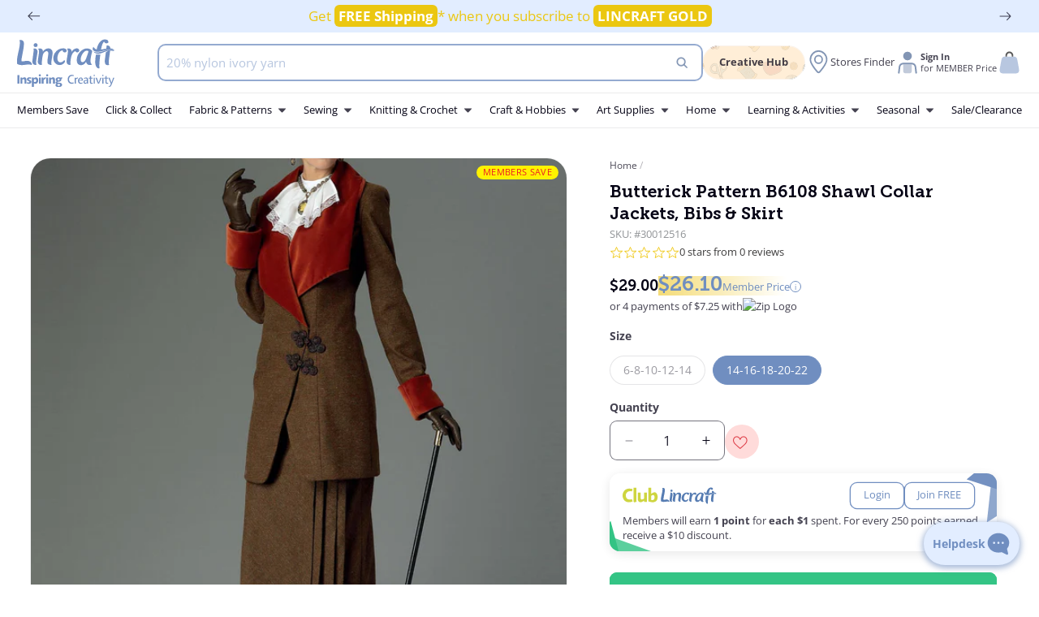

--- FILE ---
content_type: text/html; charset=utf-8
request_url: https://lincraft.co.nz/variants/51637793849707/?section_id=pickup-availability
body_size: 1209
content:
<div id="shopify-section-pickup-availability" class="shopify-section">
<pickup-availability-preview class="pickup-availability-preview"><div class="pickup-availability-info"><div class="caption-large">
          
        </div>
        
        <div
          id="ShowPickupAvailabilityDrawer"
          class="pickup-availability-button link--text underlined-link"
          aria-haspopup="dialog"
        >Check availability at other stores

        </div></div>
  </pickup-availability-preview>

  <pickup-availability-drawer
    tabindex="-1"
    role="dialog"
    aria-modal="true"
    aria-labelledby="PickupAvailabilityHeading"
  >
    <div class="pickup-availability-drawer-inner">
      <div class="pickup-availability-header">
        <h2 class="h3 pickup-availability-drawer-title" id="PickupAvailabilityHeading">
          Butterick Pattern B6108 Shawl Collar Jackets, Bibs &amp; Skirt
        </h2>
        <button class="pickup-availability-drawer-button" type="button" aria-label="close">
          <svg
            xmlns="http://www.w3.org/2000/svg"
            viewBox="0 0 50 50"
            width="24px"
            height="24px"
            class="ic-close"
          >
            <path d="M 9.15625 6.3125 L 6.3125 9.15625 L 22.15625 25 L 6.21875 40.96875 L 9.03125 43.78125 L 25 27.84375 L 40.9375 43.78125 L 43.78125 40.9375 L 27.84375 25 L 43.6875 9.15625 L 40.84375 6.3125 L 25 22.15625 Z"/>
          </svg>
        </button>
      </div><p class="pickup-availability-variant">Size:&nbsp;<span>14-16-18-20-22</span></p><ul class="list-unstyled accordion-no-style" role="list"><details>
            <summary class="province-name">
              Canterbury
              


<svg
  style="enable-background:new 0 0 512 512;"
  viewBox="0 0 512 512"
  class="icon icon-caret"
  xmlns="http://www.w3.org/2000/svg"
>
  <path d="M98.9,184.7l1.8,2.1l136,156.5c4.6,5.3,11.5,8.6,19.2,8.6c7.7,0,14.6-3.4,19.2-8.6L411,187.1l2.3-2.6  c1.7-2.5,2.7-5.5,2.7-8.7c0-8.7-7.4-15.8-16.6-15.8v0H112.6v0c-9.2,0-16.6,7.1-16.6,15.8C96,179.1,97.1,182.2,98.9,184.7z"/>
</svg>
            </summary>
            <ul class="pickup-availability-list list-unstyled" role="list" data-store-availability-drawer-content><li class="pickup-availability-list__item">
                    <h3 class="h4">Bush Inn</h3>
                    <p class="pickup-availability-preview caption-large">
                      Pickup available,
                      usually ready in 24 hours
                    </p>

                    

                    <address class="pickup-availability-address">
                      <p>Bush Inn Centre<br>Upper Riccarton<br>CAN<br>Christchurch 8041<br>New Zealand</p>
<p>+6439433984</p></address>

                    <div
                      class="location-coordinates"
                      data-latitude="-43.52983090000001"
                      data-longitude="172.5748521"
                      data-time="Usually ready in 24 hours"
                      data-address="<p>Bush Inn Centre<br>Upper Riccarton<br>CAN<br>Christchurch 8041<br>New Zealand</p>"
                    ></div>

                    <div
                      class="set-as-pickup-location"
                      data-id="70030819511"
                      data-postcode="8041"
                    >
                      Check Availabilty
                    </div>
                  </li><li class="pickup-availability-list__item">
                    <h3 class="h4">Eastgate</h3>
                    <p class="pickup-availability-preview caption-large">
                      Pickup available,
                      usually ready in 24 hours
                    </p>

                    

                    <address class="pickup-availability-address">
                      <p>807 Cnr Buckleys Road &amp; Linwood Avenue<br>Linwood<br>CAN<br>Christchurch 8062<br>New Zealand</p>
<p>+6439434920</p></address>

                    <div
                      class="location-coordinates"
                      data-latitude="-43.53351350000001"
                      data-longitude="172.6731205"
                      data-time="Usually ready in 24 hours"
                      data-address="<p>807 Cnr Buckleys Road &amp; Linwood Avenue<br>Linwood<br>CAN<br>Christchurch 8062<br>New Zealand</p>"
                    ></div>

                    <div
                      class="set-as-pickup-location"
                      data-id="70030459063"
                      data-postcode="8062"
                    >
                      Check Availabilty
                    </div>
                  </li></ul>
          </details><details>
            <summary class="province-name">
              Otago
              


<svg
  style="enable-background:new 0 0 512 512;"
  viewBox="0 0 512 512"
  class="icon icon-caret"
  xmlns="http://www.w3.org/2000/svg"
>
  <path d="M98.9,184.7l1.8,2.1l136,156.5c4.6,5.3,11.5,8.6,19.2,8.6c7.7,0,14.6-3.4,19.2-8.6L411,187.1l2.3-2.6  c1.7-2.5,2.7-5.5,2.7-8.7c0-8.7-7.4-15.8-16.6-15.8v0H112.6v0c-9.2,0-16.6,7.1-16.6,15.8C96,179.1,97.1,182.2,98.9,184.7z"/>
</svg>
            </summary>
            <ul class="pickup-availability-list list-unstyled" role="list" data-store-availability-drawer-content><li class="pickup-availability-list__item">
                    <h3 class="h4">Dunedin</h3>
                    <p class="pickup-availability-preview caption-large">
                      Pickup available,
                      usually ready in 24 hours
                    </p>

                    

                    <address class="pickup-availability-address">
                      <p>84 Filleul Street<br>Central Dunedin<br>OTA<br>Dunedin 9016<br>New Zealand</p>
<p>+6434701530</p></address>

                    <div
                      class="location-coordinates"
                      data-latitude="-45.8691914"
                      data-longitude="170.5042962"
                      data-time="Usually ready in 24 hours"
                      data-address="<p>84 Filleul Street<br>Central Dunedin<br>OTA<br>Dunedin 9016<br>New Zealand</p>"
                    ></div>

                    <div
                      class="set-as-pickup-location"
                      data-id="70030393527"
                      data-postcode="9016"
                    >
                      Check Availabilty
                    </div>
                  </li></ul>
          </details><details>
            <summary class="province-name">
              Waikato
              


<svg
  style="enable-background:new 0 0 512 512;"
  viewBox="0 0 512 512"
  class="icon icon-caret"
  xmlns="http://www.w3.org/2000/svg"
>
  <path d="M98.9,184.7l1.8,2.1l136,156.5c4.6,5.3,11.5,8.6,19.2,8.6c7.7,0,14.6-3.4,19.2-8.6L411,187.1l2.3-2.6  c1.7-2.5,2.7-5.5,2.7-8.7c0-8.7-7.4-15.8-16.6-15.8v0H112.6v0c-9.2,0-16.6,7.1-16.6,15.8C96,179.1,97.1,182.2,98.9,184.7z"/>
</svg>
            </summary>
            <ul class="pickup-availability-list list-unstyled" role="list" data-store-availability-drawer-content><li class="pickup-availability-list__item">
                    <h3 class="h4">Taupo</h3>
                    <p class="pickup-availability-preview caption-large">
                      Pickup available,
                      usually ready in 24 hours
                    </p>

                    

                    <address class="pickup-availability-address">
                      <p>2-4 Tōtara Street<br>Taupō<br>WKO<br>Taupō 3330<br>New Zealand</p>
<p>+6473773070</p></address>

                    <div
                      class="location-coordinates"
                      data-latitude="-38.6807174"
                      data-longitude="176.0885009"
                      data-time="Usually ready in 24 hours"
                      data-address="<p>2-4 Tōtara Street<br>Taupō<br>WKO<br>Taupō 3330<br>New Zealand</p>"
                    ></div>

                    <div
                      class="set-as-pickup-location"
                      data-id="70030590135"
                      data-postcode="3330"
                    >
                      Check Availabilty
                    </div>
                  </li><li class="pickup-availability-list__item">
                    <h3 class="h4">Thames</h3>
                    <p class="pickup-availability-preview caption-large">
                      Pickup available,
                      usually ready in 24 hours
                    </p>

                    

                    <address class="pickup-availability-address">
                      <p>Goldfields Shopping Centre<br>WKO<br>Thames 3500<br>New Zealand</p>
<p>+6478685419</p></address>

                    <div
                      class="location-coordinates"
                      data-latitude="-37.1388669"
                      data-longitude="175.5394425"
                      data-time="Usually ready in 24 hours"
                      data-address="<p>Goldfields Shopping Centre<br>WKO<br>Thames 3500<br>New Zealand</p>"
                    ></div>

                    <div
                      class="set-as-pickup-location"
                      data-id="70030655671"
                      data-postcode="3500"
                    >
                      Check Availabilty
                    </div>
                  </li></ul>
          </details><details>
            <summary class="province-name">
              Wellington
              


<svg
  style="enable-background:new 0 0 512 512;"
  viewBox="0 0 512 512"
  class="icon icon-caret"
  xmlns="http://www.w3.org/2000/svg"
>
  <path d="M98.9,184.7l1.8,2.1l136,156.5c4.6,5.3,11.5,8.6,19.2,8.6c7.7,0,14.6-3.4,19.2-8.6L411,187.1l2.3-2.6  c1.7-2.5,2.7-5.5,2.7-8.7c0-8.7-7.4-15.8-16.6-15.8v0H112.6v0c-9.2,0-16.6,7.1-16.6,15.8C96,179.1,97.1,182.2,98.9,184.7z"/>
</svg>
            </summary>
            <ul class="pickup-availability-list list-unstyled" role="list" data-store-availability-drawer-content><li class="pickup-availability-list__item">
                    <h3 class="h4">Upper Hutt</h3>
                    <p class="pickup-availability-preview caption-large">
                      Pickup available,
                      usually ready in 24 hours
                    </p>

                    

                    <address class="pickup-availability-address">
                      <p>185 Main Street<br>Upper Hutt Central<br>WGN<br>Upper Hutt 5018<br>New Zealand</p>
<p>+6448910221</p></address>

                    <div
                      class="location-coordinates"
                      data-latitude="-41.1240485"
                      data-longitude="175.0729997"
                      data-time="Usually ready in 24 hours"
                      data-address="<p>185 Main Street<br>Upper Hutt Central<br>WGN<br>Upper Hutt 5018<br>New Zealand</p>"
                    ></div>

                    <div
                      class="set-as-pickup-location"
                      data-id="70030688439"
                      data-postcode="5018"
                    >
                      Check Availabilty
                    </div>
                  </li></ul>
          </details></ul>

      

      
    </div>
  </pickup-availability-drawer></div>

--- FILE ---
content_type: text/css
request_url: https://lincraft.co.nz/cdn/shop/t/77/assets/base.css?v=145291406665108856371766448591
body_size: 15891
content:
:root{--alpha-button-background: 1;--alpha-button-border: 1;--alpha-link: .85;--alpha-badge-border: .1}.product-card-wrapper .card,.contains-card--product{--border-radius: var(--product-card-corner-radius);--border-width: var(--product-card-border-width);--border-opacity: var(--product-card-border-opacity);--shadow-horizontal-offset: var(--product-card-shadow-horizontal-offset);--shadow-vertical-offset: var(--product-card-shadow-vertical-offset);--shadow-blur-radius: var(--product-card-shadow-blur-radius);--shadow-opacity: var(--product-card-shadow-opacity);--shadow-visible: var(--product-card-shadow-visible);--image-padding: var(--product-card-image-padding);--text-alignment: var(--product-card-text-alignment)}.collection-card-wrapper .card,.contains-card--collection{--border-radius: var(--collection-card-corner-radius);--border-width: var(--collection-card-border-width);--border-opacity: var(--collection-card-border-opacity);--shadow-horizontal-offset: var(--collection-card-shadow-horizontal-offset);--shadow-vertical-offset: var(--collection-card-shadow-vertical-offset);--shadow-blur-radius: var(--collection-card-shadow-blur-radius);--shadow-opacity: var(--collection-card-shadow-opacity);--shadow-visible: var(--collection-card-shadow-visible);--image-padding: var(--collection-card-image-padding);--text-alignment: var(--collection-card-text-alignment)}.article-card-wrapper .card,.contains-card--article{--border-radius: var(--blog-card-corner-radius);--border-width: var(--blog-card-border-width);--border-opacity: var(--blog-card-border-opacity);--shadow-horizontal-offset: var(--blog-card-shadow-horizontal-offset);--shadow-vertical-offset: var(--blog-card-shadow-vertical-offset);--shadow-blur-radius: var(--blog-card-shadow-blur-radius);--shadow-opacity: var(--blog-card-shadow-opacity);--shadow-visible: var(--blog-card-shadow-visible);--image-padding: var(--blog-card-image-padding);--text-alignment: var(--blog-card-text-alignment)}.contains-content-container,.content-container{--border-radius: var(--text-boxes-radius);--border-width: var(--text-boxes-border-width);--border-opacity: var(--text-boxes-border-opacity);--shadow-horizontal-offset: var(--text-boxes-shadow-horizontal-offset);--shadow-vertical-offset: var(--text-boxes-shadow-vertical-offset);--shadow-blur-radius: var(--text-boxes-shadow-blur-radius);--shadow-opacity: var(--text-boxes-shadow-opacity);--shadow-visible: var(--text-boxes-shadow-visible)}.contains-media,.global-media-settings{--border-radius: var(--media-radius);--border-width: var(--media-border-width);--border-opacity: var(--media-border-opacity);--shadow-horizontal-offset: var(--media-shadow-horizontal-offset);--shadow-vertical-offset: var(--media-shadow-vertical-offset);--shadow-blur-radius: var(--media-shadow-blur-radius);--shadow-opacity: var(--media-shadow-opacity);--shadow-visible: var(--media-shadow-visible)}.no-js:not(html){display:none!important}html.no-js .no-js:not(html){display:block!important}.no-js-inline{display:none!important}html.no-js .no-js-inline{display:inline-block!important}html.no-js .no-js-hidden{display:none!important}.page-width{max-width:var(--page-width);margin:0 auto;padding:0 1rem}.page-width-fixed{max-width:140rem}.page-width-full{padding:0 2rem!important;max-width:300rem}.small-container{max-width:68rem;margin:0 auto;padding:0 1rem}body:has(.section-header .drawer-menu) .announcement-bar-section .page-width{max-width:100%}.page-width.drawer-menu{max-width:100%}.page-width-desktop{padding:0;margin:0 auto}.utility-bar__grid.page-width{padding-left:.5rem;padding-right:.5rem}@media screen and (min-width: 750px){.page-width{padding:0 5rem}.utility-bar__grid.page-width{padding-left:3.2rem;padding-right:3.2rem}.page-width--narrow{padding:0 9rem}.page-width-desktop{padding:0}.page-width-tablet{padding:0 5rem}}@media screen and (min-width: 990px){.page-width--narrow{max-width:72.6rem;padding:0}.page-width-desktop{max-width:var(--page-width);padding:0 5rem}}.isolate{position:relative;z-index:0}.section+.section{margin-top:var(--spacing-sections-mobile)}@media screen and (min-width: 750px){.section+.section{margin-top:var(--spacing-sections-desktop)}}.element-margin-top{margin-top:5rem}.page-full-margin{margin-left:1rem;margin-right:1rem}@media screen and (min-width: 750px){.element-margin{margin-top:calc(5rem + var(--page-width-margin))}.page-full-margin{margin-left:2rem;margin-right:2rem}}@media screen and (min-width: 990px){.page-full-margin{margin-left:5rem;margin-right:5rem}}.background-secondary{background-color:rgba(var(--color-foreground),.04)}.grid-auto-flow{display:grid;grid-auto-flow:column}.page-margin,.shopify-challenge__container{margin:7rem auto}.rte-width{max-width:82rem;margin:0 auto 2rem}.list-unstyled{margin:0;padding:0;list-style:none}.hidden{display:none!important}.visually-hidden{position:absolute!important;overflow:hidden;width:1px;height:1px;margin:-1px;padding:0;border:0;clip:rect(0 0 0 0);word-wrap:normal!important}.visually-hidden--inline{margin:0;height:1em}.overflow-hidden{overflow:hidden}.w-100{width:100%}.radius-m{border-radius:2.4rem;overflow:hidden}.radius-l{border-radius:3.6rem;overflow:hidden}.skip-to-content-link:focus{z-index:9999;position:inherit;overflow:auto;width:auto;height:auto;clip:auto}.full-width-link{position:absolute;top:0;right:0;bottom:0;left:0;z-index:2}::selection{background-color:rgba(var(--color-foreground),.2)}.text-body{font-size:1.5rem;line-height:calc(1 + .8 / var(--font-body-scale));font-family:var(--font-body-family);font-style:var(--font-body-style);font-weight:var(--font-body-weight)}h1,h2,h3,h4,h5,.h0,.h1,.h2,.h3,.h4,.h5{font-family:var(--font-heading-family);font-style:var(--font-heading-style);font-weight:var(--font-heading-weight);color:rgb(var(--color-foreground));line-height:calc(1 + .3/max(1,var(--font-heading-scale)));word-break:break-word}.hxl{font-size:calc(var(--font-heading-scale) * 5rem)}@media only screen and (min-width: 750px){.hxl{font-size:calc(var(--font-heading-scale) * 6.2rem)}}.h0{font-size:calc(var(--font-heading-scale) * 4rem)}@media only screen and (min-width: 750px){.h0{font-size:calc(var(--font-heading-scale) * 5.2rem)}}h1,.h1{font-size:calc(var(--font-heading-scale) * 3rem)}@media only screen and (min-width: 750px){h1,.h1{font-size:calc(var(--font-heading-scale) * 4rem)}}h2,.h2{font-size:calc(var(--font-heading-scale) * 2rem)}@media only screen and (min-width: 750px){h2,.h2{font-size:calc(var(--font-heading-scale) * 2.4rem)}}h3,.h3{font-size:calc(var(--font-heading-scale) * 1.7rem)}@media only screen and (min-width: 750px){h3,.h3{font-size:calc(var(--font-heading-scale) * 1.8rem)}}h4,.h4{font-family:var(--font-heading-family);font-style:var(--font-heading-style);font-size:calc(var(--font-heading-scale) * 1.5rem)}h5,.h5{font-size:calc(var(--font-heading-scale) * 1.2rem)}@media only screen and (min-width: 750px){h5,.h5{font-size:calc(var(--font-heading-scale) * 1.3rem)}}h6,.h6{color:rgba(var(--color-foreground),.75);margin-block-start:1.67em;margin-block-end:1.67em}blockquote{font-style:italic;color:rgba(var(--color-foreground),.75);border-left:.2rem solid rgba(var(--color-foreground),.2);padding-left:1rem}@media screen and (min-width: 750px){blockquote{padding-left:1.5rem}}.caption{font-size:1rem;line-height:calc(1 + .7 / var(--font-body-scale))}@media screen and (min-width: 750px){.caption{font-size:1.2rem}}.caption-with-letter-spacing{font-size:1rem;letter-spacing:.13rem;line-height:calc(1 + .2 / var(--font-body-scale));text-transform:uppercase}.article-captions{font-size:1rem;line-height:calc(1 + .2 / var(--font-body-scale))}.caption-with-letter-spacing--medium{font-size:1.2rem;letter-spacing:.16rem}.caption-with-letter-spacing--large{font-size:1.4rem;letter-spacing:.18rem}.caption-large,.customer .field input,.customer select,.field__input,.form__label,.select__select{font-size:1.3rem;line-height:calc(1 + .5 / var(--font-body-scale))}.field__input:required+label:after{content:"*";color:rgb(var(--sale-color));font-size:1rem;margin-left:-.3rem}.color-foreground{color:rgb(var(--color-foreground))}table:not([class]){table-layout:fixed;border-collapse:collapse;font-size:1.4rem;border-style:hidden;box-shadow:0 0 0 .1rem rgba(var(--color-foreground),.2)}table:not([class]) td,table:not([class]) th{padding:1em;border:.1rem solid rgba(var(--color-foreground),.2)}@media screen and (max-width: 749px){.small-hide,.hulk-wishlist-icon{display:none!important}}@media screen and (min-width: 750px) and (max-width: 989px){.medium-hide{display:none!important}}@media screen and (min-width: 990px) and (max-width: 1240px){.medium-x-hide{display:none!important}}@media screen and (min-width: 990px){.large-up-hide{display:none!important}}.left{text-align:left}.center{text-align:center}.right{text-align:right}.uppercase{text-transform:uppercase}.light{opacity:.7}a:empty,ul:empty,dl:empty,div:empty,section:empty,article:empty,p:empty,h1:empty,h2:empty,h3:empty,h4:empty,h5:empty,h6:empty{display:none}.link{cursor:pointer;display:inline-block;border:none;box-shadow:none;text-decoration:underline;text-underline-offset:.3rem;color:rgb(var(--color-link));background-color:transparent;font-size:1.4rem;font-family:inherit}.link--text{color:rgb(var(--color-foreground))}.link--text:hover{color:rgba(var(--color-foreground),.75)}.link-with-icon{display:inline-flex;font-size:1.4rem;font-weight:600;letter-spacing:.1rem;text-decoration:none;margin-bottom:4.5rem;white-space:nowrap}.link-with-icon .icon{width:1.5rem;margin-left:1rem}.link--s{font-size:1.2rem}.link--styled{cursor:pointer;display:flex;align-items:center;gap:.5rem;margin-left:-8px;width:fit-content;font-size:13px;color:#764a81;transition:.2s all ease-in-out;-webkit-transition:.2s all ease-in-out;text-decoration:none;border-radius:1.2rem;padding:4px 4px 4px 8px}details[open] .link--styled{margin-left:0;background-color:#764a81;color:#fff}.link--styled svg{width:24px;border-radius:1.6rem;fill:#764a81;margin-bottom:0;transition:.2s all ease-in-out;-webkit-transition:.2s all ease-in-out}details[open] .link--styled svg{background:#fff;margin-left:1rem}a:not([href]){cursor:not-allowed}.circle-divider:after{content:"\2022";margin:0 1.3rem 0 1.5rem}.circle-divider:last-of-type:after{display:none}hr{border:none;height:.1rem;background-color:rgba(var(--color-foreground),.2);display:block;margin:5rem 0}@media screen and (min-width: 750px){hr{margin:7rem 0}}.full-unstyled-link{text-decoration:none;color:currentColor;display:block}.placeholder{background-color:rgba(var(--color-foreground),.04);color:rgba(var(--color-foreground),.55);fill:rgba(var(--color-foreground),.55)}details>*{box-sizing:border-box}.break{word-break:break-word}.visibility-hidden{visibility:hidden}@media (prefers-reduced-motion){.motion-reduce{transition:none!important;animation:none!important}}:root{--duration-short: .1s;--duration-default: .2s;--duration-announcement-bar: .25s;--duration-medium: .3s;--duration-long: .5s;--duration-extra-long: .6s;--duration-extended: 3s;--ease-out-slow: cubic-bezier(0, 0, .3, 1);--animation-slide-in: slideIn var(--duration-extra-long) var(--ease-out-slow) forwards;--animation-fade-in: fadeIn var(--duration-extra-long) var(--ease-out-slow)}.underlined-link,.customer a,.inline-richtext a{text-underline-offset:.3rem;text-decoration-thickness:.1rem;transition:text-decoration-thickness ease .1s}.underlined-link{color:rgba(var(--color-link),var(--alpha-link))}.inline-richtext a,.rte.inline-richtext a{color:currentColor}.underlined-link:hover,.inline-richtext a:hover{color:rgb(var(--color-link));text-decoration-thickness:.2rem}.icon-arrow{width:1.2rem;fill:rgb(var(--color-foreground))}h3 .icon-arrow,.h3 .icon-arrow{width:calc(var(--font-heading-scale) * 1.5rem)}.animate-arrow .icon-arrow path{transform:translate(-.25rem);transition:transform var(--duration-short) ease}.animate-arrow:hover .icon-arrow path{transform:translate(-.05rem)}summary{cursor:pointer;list-style:none;position:relative}summary .icon{position:absolute;height:1.4rem;width:1.4rem;right:1rem;top:calc(50% - .9rem)}details[open]>summary .icon-plus,details:not([open])>summary .icon-minus{display:none}summary::-webkit-details-marker{display:none}.disclosure-has-popup{position:relative}.disclosure-has-popup[open]>summary:before{position:fixed;top:0;right:0;bottom:0;left:0;z-index:2;display:block;cursor:default;content:" ";background:transparent}.disclosure-has-popup>summary:before{display:none}.disclosure-has-popup[open]>summary+*{z-index:100}@media screen and (min-width: 750px){.disclosure-has-popup[open]>summary+*{z-index:4}.facets .disclosure-has-popup[open]>summary+*{z-index:2}}*:focus{outline:0;box-shadow:none}*:focus-visible{outline:none}.focused,.no-js *:focus{outline:.2rem solid rgba(var(--color-foreground),.5);outline-offset:.3rem;box-shadow:0 0 0 .3rem rgb(var(--color-background)),0 0 .5rem .4rem rgba(var(--color-foreground),.3)}.no-js *:focus:not(:focus-visible){outline:0;box-shadow:none}.focus-inset:focus-visible{outline:.2rem solid rgba(var(--color-foreground),.5);outline-offset:-.2rem;box-shadow:0 0 .2rem rgba(var(--color-foreground),.3)}.focused.focus-inset,.no-js .focus-inset:focus{outline:.2rem solid rgba(var(--color-foreground),.5);outline-offset:-.2rem;box-shadow:0 0 .2rem rgba(var(--color-foreground),.3)}.no-js .focus-inset:focus:not(:focus-visible){outline:0;box-shadow:none}.focus-none{box-shadow:none!important;outline:0!important}.focus-offset:focus-visible{outline:.2rem solid rgba(var(--color-foreground),.5);outline-offset:1rem;box-shadow:0 0 0 1rem rgb(var(--color-background)),0 0 .2rem 1.2rem rgba(var(--color-foreground),.3)}.focus-offset.focused,.no-js .focus-offset:focus{outline:.2rem solid rgba(var(--color-foreground),.5);outline-offset:1rem;box-shadow:0 0 0 1rem rgb(var(--color-background)),0 0 .2rem 1.2rem rgba(var(--color-foreground),.3)}.no-js .focus-offset:focus:not(:focus-visible){outline:0;box-shadow:none}.title,.title-wrapper-with-link{margin:3rem 0 2rem}.title-wrapper-with-link .title{margin:0}.title .link{font-size:inherit}.title-wrapper{margin-bottom:3rem}.title-wrapper-with-link{display:flex;justify-content:space-between;align-items:flex-end;gap:1rem;margin-bottom:3rem;flex-wrap:wrap}.title--primary{margin:4rem 0}.title-wrapper--self-padded-tablet-down,.title-wrapper--self-padded-mobile{padding-left:1.5rem;padding-right:1.5rem}@media screen and (min-width: 750px){.title-wrapper--self-padded-mobile{padding-left:0;padding-right:0}}@media screen and (min-width: 990px){.title,.title-wrapper-with-link{margin:5rem 0 3rem}.title--primary{margin:2rem 0}.title-wrapper-with-link{align-items:center}.title-wrapper-with-link .title{margin-bottom:0}.title-wrapper--self-padded-tablet-down{padding-left:0;padding-right:0}}.title-wrapper-with-link .link-with-icon{margin:0;flex-shrink:0;display:flex;align-items:center}.title-wrapper-with-link .link-with-icon svg{width:1.5rem}.title-wrapper-with-link a{margin-top:0;flex-shrink:0}.title-wrapper--no-top-margin{margin-top:0}.title-wrapper--no-top-margin>.title{margin-top:0}.subtitle{font-size:1.8rem;line-height:calc(1 + .8 / var(--font-body-scale));letter-spacing:.06rem;color:rgba(var(--color-foreground),.7)}.subtitle--small{font-size:1.4rem;letter-spacing:.1rem}.subtitle--medium{font-size:1.6rem;letter-spacing:.08rem}.grid{display:flex;flex-wrap:wrap;margin-bottom:2rem;padding:0;list-style:none;column-gap:var(--grid-mobile-horizontal-spacing);row-gap:var(--grid-mobile-vertical-spacing)}@media screen and (min-width: 750px){.grid{column-gap:var(--grid-desktop-horizontal-spacing);row-gap:var(--grid-desktop-vertical-spacing)}.grid.grid-position--center{justify-content:center}.grid.grid-position--right{justify-content:end}}.grid:last-child{margin-bottom:0}.grid__item{width:calc(25% - var(--grid-mobile-horizontal-spacing) * 3 / 4);max-width:calc(50% - var(--grid-mobile-horizontal-spacing) / 2);flex-grow:1;flex-shrink:0}@media screen and (min-width: 750px){.grid__item{width:calc(25% - var(--grid-desktop-horizontal-spacing) * 3 / 4);max-width:calc(50% - var(--grid-desktop-horizontal-spacing) / 2)}}.grid--gapless.grid{column-gap:0;row-gap:0}@media screen and (max-width: 749px){.grid__item.slider__slide--full-width{width:100%;max-width:none}}.grid--1-col .grid__item{max-width:100%;width:100%}.grid--3-col .grid__item{width:calc(33.33% - var(--grid-mobile-horizontal-spacing) * 2 / 3)}@media screen and (min-width: 750px){.grid--3-col .grid__item{width:calc(33.33% - var(--grid-desktop-horizontal-spacing) * 2 / 3)}}.grid--2-col .grid__item{width:calc(50% - var(--grid-mobile-horizontal-spacing) / 2)}@media screen and (min-width: 750px){.grid--2-col .grid__item{width:calc(50% - var(--grid-desktop-horizontal-spacing) / 2)}.grid--4-col-tablet .grid__item{width:calc(25% - var(--grid-desktop-horizontal-spacing) * 3 / 4)}.grid--3-col-tablet .grid__item{width:calc(33.33% - var(--grid-desktop-horizontal-spacing) * 2 / 3)}.grid--2-col-tablet .grid__item{width:calc(50% - var(--grid-desktop-horizontal-spacing) / 2)}}@media screen and (max-width: 989px){.grid--1-col-tablet-down .grid__item{width:100%;max-width:calc(33.33% - var(--grid-desktop-horizontal-spacing) * 2 / 3)}.slider--tablet.grid--peek{margin:0;width:100%}.slider--tablet.grid--peek .grid__item{box-sizing:content-box;margin:0}.slider.slider--tablet .scroll-trigger.animate--slide-in,.slider.slider--mobile .scroll-trigger.animate--slide-in{animation:none;opacity:1;transform:inherit}.scroll-trigger:not(.scroll-trigger--offscreen) .slider--tablet{animation:var(--animation-slide-in)}}@media screen and (max-width: 750px){.grid--1-col-tablet-down .grid__item{width:100%;max-width:100%}}@media screen and (min-width: 990px){.grid--6-col-desktop .grid__item{width:calc(16.66% - var(--grid-desktop-horizontal-spacing) * 5 / 6);max-width:calc(16.66% - var(--grid-desktop-horizontal-spacing) * 5 / 6)}.grid--5-col-desktop .grid__item{width:calc(20% - var(--grid-desktop-horizontal-spacing) * 4 / 5);max-width:calc(20% - var(--grid-desktop-horizontal-spacing) * 4 / 5)}.grid--4-col-desktop .grid__item{width:calc(25% - var(--grid-desktop-horizontal-spacing) * 3 / 4);max-width:calc(25% - var(--grid-desktop-horizontal-spacing) * 3 / 4)}.grid--3-col-desktop .grid__item{width:calc(33.33% - var(--grid-desktop-horizontal-spacing) * 2 / 3);max-width:calc(33.33% - var(--grid-desktop-horizontal-spacing) * 2 / 3)}.grid--2-col-desktop .grid__item{width:calc(50% - var(--grid-desktop-horizontal-spacing) / 2);max-width:calc(50% - var(--grid-desktop-horizontal-spacing) / 2)}.slider.slider--desktop .scroll-trigger.animate--slide-in{animation:none;opacity:1;transform:inherit}.scroll-trigger:not(.scroll-trigger--offscreen) .slider--desktop{animation:var(--animation-slide-in)}}@media screen and (min-width: 990px){.grid--1-col-desktop{flex:0 0 100%;max-width:100%}.grid--1-col-desktop .grid__item{width:100%;max-width:100%}}@media screen and (max-width: 749px){.grid--peek.slider--mobile{margin:0;width:100%}.grid--peek.slider--mobile .grid__item{box-sizing:content-box;margin:0}.grid--peek .grid__item{min-width:35%}.grid--peek.slider .grid__item:first-of-type{margin-left:1rem}.grid--peek.slider:after{margin-left:calc(-1 * var(--grid-mobile-horizontal-spacing))}.grid--2-col-tablet-down .grid__item{width:calc(50% - var(--grid-mobile-horizontal-spacing) / 2)}.slider--tablet.grid--peek.grid--2-col-tablet-down .grid__item,.grid--peek .grid__item{width:calc(50% - var(--grid-mobile-horizontal-spacing) - 3rem);min-width:22rem}.slider--tablet.grid--peek.grid--1-col-tablet-down .grid__item,.slider--mobile.grid--peek.grid--1-col-tablet-down .grid__item{width:calc(100% - var(--grid-mobile-horizontal-spacing) - 3rem)}}@media screen and (min-width: 750px) and (max-width: 989px){.slider--tablet.grid--peek .grid__item{width:calc(25% - var(--grid-desktop-horizontal-spacing) - 3rem)}.slider--tablet.grid--peek.grid--3-col-tablet .grid__item{width:calc(33.33% - var(--grid-desktop-horizontal-spacing) - 3rem)}.slider--tablet.grid--peek.grid--2-col-tablet .grid__item,.slider--tablet.grid--peek.grid--2-col-tablet-down .grid__item{width:calc(33% - var(--grid-desktop-horizontal-spacing) - 3rem)}.slider--tablet.grid--peek .grid__item:first-of-type{margin-left:1.5rem}.grid--2-col-tablet-down .grid__item{width:calc(50% - var(--grid-desktop-horizontal-spacing) / 2)}.grid--1-col-tablet-down.grid--peek .grid__item{width:calc(100% - var(--grid-desktop-horizontal-spacing) - 3rem)}}.media{display:block;background-color:rgba(var(--color-foreground),.1);position:relative;overflow:hidden}.media--transparent{background-color:transparent}.media>*:not(.zoom):not(.deferred-media__poster-button),.media model-viewer{display:block;max-width:100%;position:absolute;top:0;left:0;height:100%;width:100%}.media>img{object-fit:cover;object-position:center center;transition:opacity .4s cubic-bezier(.25,.46,.45,.94)}.media--square{padding-bottom:100%}.media--portrait{padding-bottom:125%}.media--landscape{padding-bottom:66.6%}.media--cropped{padding-bottom:56%}.media--16-9{padding-bottom:56.25%}.media--circle{padding-bottom:100%;border-radius:50%}.media.media--hover-effect>img+img{opacity:0}@media screen and (min-width: 990px){.media--cropped{padding-bottom:63%}}deferred-media{display:block}.button--secondary,.button--tertiary{--color-button: var(--color-secondary-button);--color-button-text: var(--color-secondary-button-text)}.button--tertiary{--alpha-button-background: 0;--alpha-button-border: .2}.button-group{display:flex;gap:1.6rem}.button,.shopify-challenge__button,.customer button,button.shopify-payment-button__button--unbranded,.shopify-payment-button [role=button],.cart__dynamic-checkout-buttons [role=button],.cart__dynamic-checkout-buttons iframe{--shadow-horizontal-offset: var(--buttons-shadow-horizontal-offset);--shadow-vertical-offset: var(--buttons-shadow-vertical-offset);--shadow-blur-radius: var(--buttons-shadow-blur-radius);--shadow-opacity: var(--buttons-shadow-opacity);--shadow-visible: var(--buttons-shadow-visible);--border-offset: var(--buttons-border-offset);--border-opacity: calc(1 - var(--buttons-border-opacity));border-radius:var(--buttons-radius-outset);position:relative}.button,.shopify-challenge__button,.customer button,button.shopify-payment-button__button--unbranded{min-width:calc(12rem + var(--buttons-border-width) * 2);min-height:calc(4.5rem + var(--buttons-border-width) * 2)}.shopify-payment-button__button--branded{z-index:auto}.cart__dynamic-checkout-buttons iframe{box-shadow:var(--shadow-horizontal-offset) var(--shadow-vertical-offset) var(--shadow-blur-radius) rgba(var(--color-shadow),var(--shadow-opacity))}.button,.shopify-challenge__button,.customer button{display:inline-flex;justify-content:center;align-items:center;border:0;padding:0 3rem;cursor:pointer;font:inherit;font-size:1.5rem;text-decoration:none;color:rgb(var(--color-button-text));transition:box-shadow var(--duration-short) ease;transition:.3s ease-in-out all;-webkit-appearance:none;appearance:none;background-color:rgba(var(--color-button),var(--alpha-button-background))}.button:before,.shopify-challenge__button:before,.customer button:before,.shopify-payment-button__button--unbranded:before,.shopify-payment-button [role=button]:before,.cart__dynamic-checkout-buttons [role=button]:before{content:"";position:absolute;top:0;right:0;bottom:0;left:0;z-index:-1;border-radius:var(--buttons-radius-outset);box-shadow:var(--shadow-horizontal-offset) var(--shadow-vertical-offset) var(--shadow-blur-radius) rgba(var(--color-shadow),var(--shadow-opacity))}.button:after,.shopify-challenge__button:after,.customer button:after,.shopify-payment-button__button--unbranded:after{content:"";position:absolute;top:var(--buttons-border-width);right:var(--buttons-border-width);bottom:var(--buttons-border-width);left:var(--buttons-border-width);z-index:1;border-radius:var(--buttons-radius);box-shadow:0 0 0 calc(var(--buttons-border-width) + var(--border-offset)) rgba(var(--color-button-text),var(--border-opacity)),0 0 0 var(--buttons-border-width) rgba(var(--color-button),var(--alpha-button-background));transition:box-shadow var(--duration-short) ease;transition:.3s ease-in-out all}.button:not([disabled]):hover:after,.shopify-challenge__button:hover:after,.customer button:hover:after,.shopify-payment-button__button--unbranded:hover:after{--border-offset: 1.3px;box-shadow:0 0 0 calc(var(--buttons-border-width) + var(--border-offset)) rgba(var(--color-button-text),var(--border-opacity)),0 0 0 calc(var(--buttons-border-width) + 1px) rgba(var(--color-button),var(--alpha-button-background))}.button--secondary:after{--border-opacity: var(--buttons-border-opacity)}.clickable>*{pointer-events:none}.button:focus-visible,.button:focus,.button.focused,.shopify-payment-button__button--unbranded:focus-visible,.shopify-payment-button [role=button]:focus-visible,.shopify-payment-button__button--unbranded:focus,.shopify-payment-button [role=button]:focus{outline:0;box-shadow:0 0 0 .3rem rgb(var(--color-background)),0 0 0 .5rem rgba(var(--color-foreground),.5),0 0 .5rem .4rem rgba(var(--color-foreground),.3)}.button:focus:not(:focus-visible):not(.focused),.shopify-payment-button__button--unbranded:focus:not(:focus-visible):not(.focused),.shopify-payment-button [role=button]:focus:not(:focus-visible):not(.focused){box-shadow:inherit}.button::selection,.shopify-challenge__button::selection,.customer button::selection{background-color:rgba(var(--color-button-text),.3)}.button,.button-label,.shopify-challenge__button,.customer button{font-size:1.5rem;line-height:calc(1 + .2 / var(--font-body-scale))}.button--tertiary{font-size:1.2rem;padding:1rem 1.5rem;min-width:calc(9rem + var(--buttons-border-width) * 2);min-height:calc(3.5rem + var(--buttons-border-width) * 2)}.button--small{padding:1.2rem 2.6rem;min-height:3.5rem;font-size:1.2rem}.button--special{background-color:rgb(var(--tertiary-color))!important}.button--special:after{box-shadow:0 0 0 calc(var(--buttons-border-width) + var(--border-offset)) rgba(var(--color-button-text),var(--border-opacity)),0 0 0 var(--buttons-border-width) rgba(var(--tertiary-color),var(--alpha-button-background))!important}.button--gold{background:#986c39;background:linear-gradient(90deg,#d4a744,#ffcd48 35%,#e0aa10);transition:.2s all ease-in-out;padding:0 1rem;width:100%}.button--gold:before{content:"";box-shadow:0 0 24px #dda517;mix-blend-mode:screen;transition:opacity .3s;position:absolute;top:0;right:0;left:0;bottom:0;border-radius:8px;transition:.4s all ease-in-out;opacity:0}.button--gold:after{content:"";box-shadow:0 0 23px #ffde8c inset,0 0 15px #be8b08!important;transition:.4s all ease-in-out;position:absolute;top:0;right:0;left:0;bottom:0;border-radius:8px;opacity:0}.button--gold:hover:before,.button--gold:hover:after{opacity:1}.button:disabled,.button[aria-disabled=true],.button.disabled,.customer button:disabled,.customer button[aria-disabled=true],.customer button.disabled,.quantity__button.disabled{cursor:not-allowed;opacity:.5}.button--full-width{display:flex;width:100%}.button.loading{color:transparent;position:relative}.button--buy-now{--color-button: var(--tertiary-color)}.button-group .button{min-width:calc(6rem + var(--buttons-border-width) * 2);padding:0 1rem}@media screen and (forced-colors: active){.button.loading{color:rgb(var(--color-foreground))}}.button.loading>.loading__spinner{top:50%;left:50%;transform:translate(-50%,-50%);position:absolute;height:100%;display:flex;align-items:center}.button.loading>.loading__spinner .spinner{width:fit-content}.button.loading>.loading__spinner .path{stroke:rgb(var(--color-button-text))}.btn-assorted{flex-wrap:wrap}.btn-assorted-label{display:block;width:100%;font-size:1.1rem}.member--signup{font-weight:700;background-image:repeating-linear-gradient(to right,#a2682a,#be8c3c 8% 18%,#d3b15f 27%,#faf0a0 35%,#ffffc2 40%,#faf0a0 50%,#d3b15f 58%,#be8c3c 67%,#b17b32 77%,#bb8332 83%,#d4a245,#e1b453 93%,#a4692a);background-size:150%;filter:drop-shadow(0 0 1px rgba(255,200,0,.3));animation:MoveBackgroundPosition 6s ease-in-out infinite;color:rgba(var(--color-foreground),1)!important;border-radius:1.2rem 1.2rem 0 0}.account-menu--login+.member--signup{border-radius:0}@keyframes MoveBackgroundPosition{0%{background-position:0% 50%}50%{background-position:100% 50%}to{background-position:0% 50%}}.share-button{display:block;position:relative}.share-button details{width:fit-content}.share-button__button{font-size:1.4rem;display:flex;align-items:center;color:rgb(var(--color-link));margin-left:0;padding-left:0;min-height:4.4rem}details[open]>.share-button__fallback{animation:animateMenuOpen var(--duration-default) ease}.share-button__button:hover{text-decoration:underline;text-underline-offset:.3rem}.share-button__button,.share-button__fallback button{cursor:pointer;background-color:transparent;border:none}.share-button__button .icon-share{height:1.2rem;margin-right:1rem;min-width:1.3rem}.share-button__fallback{display:flex;align-items:center;position:absolute;top:3rem;left:.1rem;z-index:3;width:100%;min-width:max-content;border-radius:var(--inputs-radius);border:0}.share-button__fallback:after{pointer-events:none;content:"";position:absolute;top:var(--inputs-border-width);right:var(--inputs-border-width);bottom:var(--inputs-border-width);left:var(--inputs-border-width);border:.1rem solid transparent;border-radius:var(--inputs-radius);box-shadow:0 0 0 var(--inputs-border-width) rgba(var(--color-foreground),var(--inputs-border-opacity));transition:box-shadow var(--duration-short) ease;z-index:1}.share-button__fallback:before{background:rgb(var(--color-background));pointer-events:none;content:"";position:absolute;top:0;right:0;bottom:0;left:0;border-radius:var(--inputs-radius-outset);box-shadow:var(--inputs-shadow-horizontal-offset) var(--inputs-shadow-vertical-offset) var(--inputs-shadow-blur-radius) rgba(var(--color-shadow),var(--inputs-shadow-opacity));z-index:-1}.share-button__fallback button{width:4.4rem;height:4.4rem;padding:0;flex-shrink:0;display:flex;justify-content:center;align-items:center;position:relative;right:var(--inputs-border-width)}.share-button__fallback button:hover{color:rgba(var(--color-foreground),.75)}.share-button__fallback button:hover svg{transform:scale(1.07)}.share-button__close:not(.hidden)+.share-button__copy{display:none}.share-button__close,.share-button__copy{background-color:transparent;color:rgb(var(--color-foreground))}.share-button__copy:focus-visible,.share-button__close:focus-visible{background-color:rgb(var(--color-background));z-index:2}.share-button__copy:focus,.share-button__close:focus{background-color:rgb(var(--color-background));z-index:2}.field:not(:focus-visible):not(.focused)+.share-button__copy:not(:focus-visible):not(.focused),.field:not(:focus-visible):not(.focused)+.share-button__close:not(:focus-visible):not(.focused){background-color:inherit}.share-button__fallback .field:after,.share-button__fallback .field:before{content:none}.share-button__fallback .field{border-radius:0;min-width:auto;min-height:auto;transition:none}.share-button__fallback .field__input:focus,.share-button__fallback .field__input:-webkit-autofill{outline:.2rem solid rgba(var(--color-foreground),.5);outline-offset:.1rem;box-shadow:0 0 0 .1rem rgb(var(--color-background)),0 0 .5rem .4rem rgba(var(--color-foreground),.3)}.share-button__fallback .field__input{box-shadow:none;text-overflow:ellipsis;white-space:nowrap;overflow:hidden;filter:none;min-width:auto;min-height:auto}.share-button__fallback .field__input:hover{box-shadow:none}.share-button__fallback .icon{width:1.5rem;height:1.5rem}.share-button__message:not(:empty){display:flex;align-items:center;width:100%;height:100%;margin-top:0;padding:.8rem 0 .8rem 1.5rem;margin:var(--inputs-border-width)}.share-button__message:not(:empty):not(.hidden)~*{display:none}.field__input,.select__select,.customer .field input,.customer select{-webkit-appearance:none;appearance:none;background-color:rgb(var(--color-background));color:rgb(var(--color-foreground));font-family:var(--font-body-family);font-style:var(--font-body-style);font-weight:var(--font-body-weight);font-size:1.4rem;width:100%;box-sizing:border-box;transition:box-shadow var(--duration-short) ease;border-radius:var(--inputs-radius);height:4.5rem;min-height:calc(var(--inputs-border-width) * 2);min-width:calc(7rem + (var(--inputs-border-width) * 2));position:relative;border:0}.search__input,.search__button,.reset__button{height:4rem!important}.search__input{padding:1.5rem 1rem!important}.search-modal__form .field__label{font-size:1.4rem;top:1rem;left:1rem;letter-spacing:0;color:rgba(var(--primary-color),.5)}.search-modal__form .field__input:focus~.field__label,.search-modal__form .field__input:not(:placeholder-shown)~.field__label{top:.4rem;left:1rem}.search__input.field__input{padding-right:9.8rem;font-size:1.5rem;padding:1.5rem 1rem 1rem!important}.search__button{right:var(--inputs-border-width);top:var(--inputs-border-width)}.reset__button{right:calc(var(--inputs-border-width) + 4.4rem);top:var(--inputs-border-width)}.reset__button:not(:focus-visible):after{border-right:.1rem solid rgba(var(--color-foreground),.08);display:block;height:calc(100% - 1.6rem);content:"";position:absolute;right:0}.reset__button:not(:focus):after{border-right:.1rem solid rgba(var(--color-foreground),.08);display:block;height:calc(100% - 1.8rem);content:"";position:absolute;right:0}.search__button:focus-visible,.reset__button:focus-visible{background-color:rgb(var(--color-background));z-index:4}.search__button:focus,.reset__button:focus{background-color:rgb(var(--color-background));z-index:4}.search__button:not(:focus-visible):not(.focused),.reset__button:not(:focus-visible):not(.focused){box-shadow:inherit;background-color:inherit}.search__button:hover .icon,.reset__button:hover .icon{transform:scale(1.07)}.search__button .icon{height:1.6rem;width:2rem;color:rgba(var(--primary-color),1)}.reset__button .icon.icon-close{height:1.8rem;width:1.8rem;stroke-width:.1rem}input::-webkit-search-decoration{-webkit-appearance:none}.template-search__results{position:relative}.field:before,.select:before,.customer .field:before,.customer select:before,.localization-form__select:before{pointer-events:none;content:"";position:absolute;top:0;right:0;bottom:0;left:0;border-radius:var(--inputs-radius-outset);box-shadow:var(--inputs-shadow-horizontal-offset) var(--inputs-shadow-vertical-offset) var(--inputs-shadow-blur-radius) rgba(var(--color-shadow),var(--inputs-shadow-opacity));z-index:-1}.field:after,.select:after,.customer .field:after,.customer select:after,.localization-form__select:after{pointer-events:none;content:"";position:absolute;top:var(--inputs-border-width);right:var(--inputs-border-width);bottom:var(--inputs-border-width);left:var(--inputs-border-width);border:.1rem solid transparent;border-radius:var(--inputs-radius);box-shadow:0 0 0 var(--inputs-border-width) rgba(var(--color-foreground),var(--inputs-border-opacity));transition:box-shadow var(--duration-short) ease;z-index:1}.field.input-error:after,.select.input-error:after,.customer .field.input-error:after,.customer select.input-error:after,.input-error .field__label,.customer .field.input-error label{--color-foreground: var(--error-color)}.select__select{color:rgba(var(--color-foreground),.75)}.field__check{font-size:1.4rem}.field__message,.field__error{font-size:1.3rem}.field__check+.field__check{margin-top:1rem}.field__error{margin-top:.5rem;color:rgb(var(--error-color))}.field:hover.field:after,.select:hover.select:after,.select__select:hover.select__select:after,.customer .field:hover.field:after,.customer select:hover.select:after,.localization-form__select:hover.localization-form__select:after{box-shadow:0 0 0 calc(.1rem + var(--inputs-border-width)) rgba(var(--color-foreground),var(--inputs-border-opacity));outline:0;border-radius:var(--inputs-radius)}.field__input:focus-visible,.select__select:focus-visible,.customer .field input:focus-visible,.customer select:focus-visible,.localization-form__select:focus-visible.localization-form__select:after{box-shadow:0 0 0 calc(.1rem + var(--inputs-border-width)) rgba(var(--color-foreground));outline:0;border-radius:var(--inputs-radius)}.field__input:focus,.select__select:focus,.customer .field input:focus,.customer select:focus,.localization-form__select:focus.localization-form__select:after{box-shadow:0 0 0 calc(.1rem + var(--inputs-border-width)) rgba(var(--color-foreground));outline:0;border-radius:var(--inputs-radius)}.localization-form__select:focus{outline:0;box-shadow:none}.text-area,.select{display:flex;position:relative;width:100%}.select .icon-caret,.customer select+svg{height:1.8rem;pointer-events:none;position:absolute;top:calc(50% - .9rem);right:calc(var(--inputs-border-width) + 1rem)}.select__select,.customer select{cursor:pointer;line-height:calc(1 + .6 / var(--font-body-scale));padding:0 calc(var(--inputs-border-width) + 3rem) 0 2rem;margin:var(--inputs-border-width);min-height:calc(var(--inputs-border-width) * 2)}.form__callback{position:relative}.form .field{margin:2rem 0 0}.form .field:first-of-type{margin-top:0}.field{position:relative;width:100%;display:flex;transition:box-shadow var(--duration-short) ease}.customer .field{display:flex}.field--with-error{flex-wrap:wrap}.field__input,.customer .field input{flex-grow:1;text-align:left;padding:1.5rem;margin:var(--inputs-border-width);transition:box-shadow var(--duration-short) ease}.field__label,.customer .field label{font-size:1.4rem;left:calc(var(--inputs-border-width) + 2rem);top:calc(1rem + var(--inputs-border-width));margin-bottom:0;pointer-events:none;position:absolute;transition:top var(--duration-short) ease,font-size var(--duration-short) ease;color:rgba(var(--color-foreground),.75);line-height:1.5;display:flex;gap:.4rem}.field__input:focus~.field__label,.field__input:not(:placeholder-shown)~.field__label,.field__input:-webkit-autofill~.field__label,.customer .field input:focus~label,.customer .field input:not(:placeholder-shown)~label,.customer .field input:-webkit-autofill~label{font-size:1rem;top:calc(var(--inputs-border-width) + .5rem);left:calc(var(--inputs-border-width) + 2rem);letter-spacing:.04rem}.field__input:focus,.field__input:not(:placeholder-shown),.field__input:-webkit-autofill,.customer .field input:focus,.customer .field input:not(:placeholder-shown),.customer .field input:-webkit-autofill{padding:2.2rem 1.5rem .8rem 2rem;margin:var(--inputs-border-width)}.field__input::-webkit-search-cancel-button,.customer .field input::-webkit-search-cancel-button{display:none}.field__input::placeholder,.customer .field input::placeholder{opacity:0}.field__button{align-items:center;background-color:transparent;border:0;color:currentColor;cursor:pointer;display:flex;height:4.4rem;justify-content:center;overflow:hidden;padding:0;position:absolute;right:0;top:0;width:4.4rem}.field__button>svg{height:2.5rem;width:2.5rem}.field__input:-webkit-autofill~.field__button,.field__input:-webkit-autofill~.field__label,.customer .field input:-webkit-autofill~label{color:#000}.field__checkbox{margin-top:.5rem}.field__checkbox label{display:flex;align-items:center;gap:.5rem;position:relative;cursor:pointer;width:fit-content}.field__checkbox input[type=checkbox]{position:absolute;opacity:1;width:1.6rem;height:1.6rem;top:.7rem;left:-.4rem;z-index:-1;appearance:none;-webkit-appearance:none}.field__checkbox>svg{background-color:rgb(var(--color-background));margin-right:1rem;flex-shrink:0;position:relative;top:-2px}.field__checkbox .icon-checkmark{visibility:hidden;position:absolute;left:0;z-index:1}.field__checkbox input[type=checkbox]:checked~.icon-checkmark{visibility:visible}.field-button.button{margin-top:2rem}@keyframes loading-dash{0%{stroke-dasharray:1,95;stroke-dashoffset:0}50%{stroke-dasharray:85,95;stroke-dashoffset:-25}to{stroke-dasharray:85,95;stroke-dashoffset:-93}}@keyframes loding-rotate{0%{transform:rotate(0)}to{transform:rotate(360deg)}}.loading-svg{animation:loading-dash 2s ease infinite,loding-rotate 2s linear infinite;fill:transparent;height:6rem;stroke:#708ec0;stroke-width:3;width:6rem}.form-loading{background:#ffffffd1;position:absolute;top:0;left:0;bottom:0;right:0;z-index:5;justify-content:center;align-items:center;display:none}.form-updating .form-loading{display:flex}@media screen and (min-width: 750px){.field-row{display:flex;flex-direction:row;gap:2rem}.field-row .field{margin:0!important}}.text-area{font-family:var(--font-body-family);font-style:var(--font-body-style);font-weight:var(--font-body-weight);min-height:10rem;resize:none}input[type=checkbox]{display:inline-block;width:auto;margin-right:.5rem}.form__label{display:block;margin-bottom:.6rem;font-weight:700}.form__message{align-items:center;display:flex;font-size:1.4rem;line-height:1;margin-top:1rem}.form__message--large{font-size:1.6rem}.customer .field .form__message{font-size:1.4rem;text-align:left}.form__message .icon,.customer .form__message svg{flex-shrink:0;height:1.3rem;margin-right:.5rem;width:1.3rem}.form__message--large .icon,.customer .form__message svg{height:1.5rem;width:1.5rem;margin-right:1rem}.customer .field .form__message svg{align-self:start}.form-status{margin:0;font-size:1.6rem}.form-status-list{padding:0;margin:2rem 0 4rem}.form-status-list li{list-style-position:inside}.form-status-list .link:first-letter{text-transform:capitalize}.quantity{color:rgba(var(--color-foreground));position:relative;width:calc(14rem / var(--font-body-scale) + var(--inputs-border-width) * 2);display:flex;border-radius:var(--inputs-radius);min-height:calc((var(--inputs-border-width) * 2) + 4.5rem)}.quantity:after{pointer-events:none;content:"";position:absolute;top:var(--inputs-border-width);right:var(--inputs-border-width);bottom:var(--inputs-border-width);left:var(--inputs-border-width);border:.1rem solid transparent;border-radius:var(--inputs-radius);box-shadow:0 0 0 var(--inputs-border-width) rgba(var(--color-foreground),var(--inputs-border-opacity));transition:box-shadow var(--duration-short) ease;z-index:1}.quantity:before{background:rgb(var(--color-background));pointer-events:none;content:"";position:absolute;top:0;right:0;bottom:0;left:0;border-radius:var(--inputs-radius-outset);box-shadow:var(--inputs-shadow-horizontal-offset) var(--inputs-shadow-vertical-offset) var(--inputs-shadow-blur-radius) rgba(var(--color-shadow),var(--inputs-shadow-opacity));z-index:-1}.quantity__input{color:currentColor;font-family:var(--font-body-family);font-style:var(--font-body-style);font-weight:var(--font-body-weight);font-size:1.6rem;font-weight:500;opacity:.85;text-align:center;background-color:transparent;border:0;padding:0 .5rem;width:100%;flex-grow:1;-webkit-appearance:none;appearance:none}.quantity__button{width:calc(4.5rem / var(--font-body-scale));flex-shrink:0;font-size:1.8rem;border:0;background-color:transparent;cursor:pointer;display:flex;align-items:center;justify-content:center;color:rgb(var(--color-foreground));padding:0}.quantity__button:first-child{margin-left:calc(var(--inputs-border-width))}.quantity__button:last-child{margin-right:calc(var(--inputs-border-width))}.quantity__button svg{width:1rem;pointer-events:none}.quantity__button:focus-visible,.quantity__input:focus-visible{background-color:rgb(var(--color-background));z-index:2}.quantity__button:focus,.quantity__input:focus{background-color:rgb(var(--color-background));z-index:2}.quantity__button:not(:focus-visible):not(.focused),.quantity__input:not(:focus-visible):not(.focused){box-shadow:inherit;background-color:inherit}.quantity__input:-webkit-autofill,.quantity__input:-webkit-autofill:hover,.quantity__input:-webkit-autofill:active{box-shadow:0 0 0 10rem rgb(var(--color-background)) inset!important;-webkit-box-shadow:0 0 0 10rem rgb(var(--color-background)) inset!important}.quantity__input::-webkit-outer-spin-button,.quantity__input::-webkit-inner-spin-button{-webkit-appearance:none;margin:0}.quantity__input[type=number]{-moz-appearance:textfield}.quantity__rules{margin-top:.5rem;position:relative;font-size:1.2rem}.quantity__rules .caption{display:inline-block;margin-top:0;margin-bottom:0}.quantity__rules .divider+.divider:before{content:"\2022";margin:0 .5rem}.quantity__rules-cart{position:relative}product-info .loading__spinner:not(.hidden)~*,.quantity__rules-cart .loading__spinner:not(.hidden)~*{visibility:hidden}.modal__toggle{list-style-type:none}.no-js details[open] .modal__toggle{position:absolute;z-index:5}.modal__toggle-close{display:none}.no-js details[open] svg.modal__toggle-close{display:flex;z-index:1;height:1.7rem;width:1.7rem}.modal__toggle-open{display:flex}.no-js details[open] .modal__toggle-open{display:none}.no-js .modal__close-button.link{display:none}.modal__close-button.link{display:flex;justify-content:center;align-items:center;padding:0rem;height:4.4rem;width:4.4rem;background-color:transparent}.modal__close-button .icon{width:1.7rem;height:1.7rem}.modal__content{position:absolute;top:0;left:0;right:0;bottom:0;background:rgb(var(--color-background));z-index:4;display:flex;justify-content:center;align-items:center}.media-modal{cursor:zoom-out}.media-modal .deferred-media{cursor:initial}.cart-count-bubble:empty{display:none}.cart-count-bubble{position:absolute;background-color:rgb(var(--tertiary-color));color:rgb(var(--color-button-text));height:1.7rem;width:1.7rem;border-radius:2.4rem;display:flex;justify-content:center;align-items:center;font-size:.9rem;bottom:1rem;line-height:calc(1 + .1 / var(--font-body-scale))}.utility-bar{height:100%}.utility-bar--bottom-border{border-bottom:.1rem solid rgba(var(--color-foreground),.08)}@media screen and (min-width: 990px){.utility-bar--bottom-border-social-only{border-bottom:.1rem solid rgba(var(--color-foreground),.08)}}.utility-bar__grid{display:grid;grid-template-columns:1fr;grid-template-areas:"announcements"}.utility-bar__grid .list-social{justify-content:flex-start;align-content:center;margin-left:-1.2rem;grid-area:social-icons}@media screen and (max-width: 989px){.utility-bar .utility-bar__grid .list-social{display:none}}.utility-bar .list-social__item .icon{scale:.9}@media screen and (min-width: 990px){.utility-bar__grid--3-col{grid-template-columns:3fr 4fr 3fr;grid-template-areas:"social-icons announcements language-currency"}.utility-bar__grid--2-col{grid-template-columns:1fr 1fr;grid-template-areas:"social-icons language-currency"}.announcement-bar.announcement-bar--one-announcement,.announcement-bar--one-announcement .announcement-bar__link{width:fit-content;margin:auto}}.announcement-bar,.announcement-bar__announcement{color:rgb(var(--color-foreground));width:100%;height:100%;display:flex;justify-content:center;flex-wrap:wrap;align-content:center;grid-area:announcements}.announcement-bar .slider--everywhere{margin-bottom:0;scroll-behavior:auto}.utility-bar__grid .announcement-bar-slider,.announcement-bar-slider,.announcement-bar-slider .slider{width:100%}.announcement-bar .slider-button--next,.announcement-bar .slider-button--prev{min-width:16px;width:16px;background:transparent;padding:0}.announcement-bar .slider-button--next:focus-visible,.announcement-bar .slider-button--prev:focus-visible,.utility-bar .list-social__link:focus-visible{outline-offset:-.3rem;box-shadow:0 0 0 -.2rem rgb(var(--color-foreground))}.localization-wrapper{grid-area:language-currency;align-self:center;display:flex;justify-content:flex-end}.localization-wrapper .localization-selector+.disclosure__list-wrapper{animation:animateMenuOpen var(--duration-default) ease}.utility-bar .localization-wrapper .disclosure .localization-form__select,.utility-bar .localization-wrapper .disclosure__link{font-size:calc(var(--font-heading-scale) * 1.3rem)}@media screen and (min-width: 990px){body:has(.section-header .header:not(.drawer-menu)) .utility-bar .page-width{padding-left:5rem;padding-right:5rem}.announcement-bar-slider{width:60%}.announcement-bar .slider-button{height:3.8rem}}.announcement-bar__link{display:flex;width:100%;text-decoration:none;height:100%;justify-content:center;align-items:center}.announcement-bar__link .icon-arrow{display:inline-block;pointer-events:none;margin-left:.8rem;vertical-align:middle;margin-bottom:.2rem}.announcement-bar__message{text-align:center;padding:.5rem 0;margin:0;line-height:2.8rem;min-height:3.8rem;font-family:var(--font-body-family);font-weight:500}.announcement-bar__message p{margin:0}.announcement-bar__message strong{color:#fff;padding:2px 5px;line-height:26px;border-radius:6px;background-color:var(--highlight-color)}.announcement-bar-slider--fade-in-next .announcement-bar__message,.announcement-bar-slider--fade-in-previous .announcement-bar__message,.announcement-bar-slider--fade-out-next .announcement-bar__message,.announcement-bar-slider--fade-out-previous .announcement-bar__message{animation-duration:var(--duration-announcement-bar);animation-timing-function:ease-in-out;animation-fill-mode:forwards}.announcement-bar-slider--fade-in-next .announcement-bar__message{--announcement-translate-from: -1.5rem;opacity:0;animation-name:translateAnnouncementSlideIn;animation-delay:var(--duration-announcement-bar)}.announcement-bar-slider--fade-in-previous .announcement-bar__message{--announcement-translate-from: 1.5rem;opacity:0;animation-name:translateAnnouncementSlideIn;animation-delay:var(--duration-announcement-bar)}.announcement-bar-slider--fade-out-next .announcement-bar__message{--announcement-translate-to: 1.5rem;animation-name:translateAnnouncementSlideOut}.announcement-bar-slider--fade-out-previous .announcement-bar__message{--announcement-translate-to: -1.5rem;animation-name:translateAnnouncementSlideOut}@keyframes translateAnnouncementSlideIn{0%{opacity:0;transform:translate(var(--announcement-translate-from))}to{opacity:1;transform:translate(0)}}@keyframes translateAnnouncementSlideOut{0%{opacity:1;transform:translate(0)}to{opacity:0;transform:translate(var(--announcement-translate-to))}}@keyframes creativeButton{25%{background-position:0px 80px}50%{background-position:-50px 130px}75%{background-position:-10px 160px}}@keyframes animateMenuOpen{0%{opacity:0;transform:translateY(-1.5rem)}to{opacity:1;transform:translateY(0)}}@property --shimmer{syntax: "<angle>"; inherits: false; initial-value: 33deg;}@keyframes shimmer{0%{--shimmer: 0deg}to{--shimmer: 360deg}}@keyframes shine{0%{opacity:0}15%{opacity:1}55%{opacity:1}to{opacity:0}}@keyframes text{0%{background-position:100% center}to{background-position:-100% center}}.shopify-section-header-sticky{position:sticky;top:0}.shopify-section-header-hidden{top:calc(-1 * var(--header-height))}.shopify-section-header-hidden.menu-open{top:0}.section-header.animate{transition:top .15s ease-out}.shopify-section-group-header-group{z-index:4}.section-header~.shopify-section-group-header-group{z-index:initial}.header-wrapper{display:block;position:relative;background-color:rgb(var(--color-background))}.header-wrapper--border-bottom{border-bottom:.1rem solid rgba(var(--color-foreground),.08)}.header{display:grid;grid-template-areas:"left-icons heading icons";grid-template-columns:1fr 2fr 1fr;align-items:center;padding:3px 1rem}@media screen and (max-width: 749px){.announcement-bar{max-height:4rem}.announcement-bar__message{line-height:1.6rem;display:flex;align-items:center;font-size:1.4rem}.announcement-bar__message strong{padding:0 1px;font-size:1rem;line-height:1.6rem}.header--has-app{grid-template-columns:auto 1fr auto}}@media screen and (min-width: 990px){.header{grid-template-columns:1fr auto 1fr;padding:0 2rem;margin:0;max-width:200rem}.header--top-left,.header--middle-left:not(.header--has-menu){grid-template-areas:"heading icons" "navigation navigation";grid-template-columns:auto 1fr}.header--top-left.drawer-menu,.header--middle-left.drawer-menu{grid-template-areas:"navigation heading icons";grid-template-columns:auto 1fr auto;column-gap:1rem}.header--middle-left{grid-template-areas:"heading navigation icons";grid-template-columns:auto auto 1fr;column-gap:2rem}.header--middle-center:not(.drawer-menu){grid-template-areas:"navigation heading icons";grid-template-columns:1fr auto 1fr;column-gap:2rem}.header--middle-center a.header__heading-link{text-align:center}.header--top-center{grid-template-areas:"left-icons heading icons" "navigation navigation navigation"}.header--top-center.drawer-menu{grid-template-areas:"left-icons heading icons";grid-template-columns:1fr auto 1fr}.header:not(.header--middle-left,.header--middle-center) .header__inline-menu{margin-top:1.05rem}.announcement-bar__message{font-size:1.6rem}}.header *[tabindex="-1"]:focus{outline:none}.header__heading{margin:0;line-height:0}.header>.header__heading-link{line-height:0}.header__heading,.header__heading-link{grid-area:heading;justify-self:center}.header__heading-link{display:inline-block;padding:.75rem;text-decoration:none;word-break:break-word}.header__heading-link:hover .h2{color:rgb(var(--color-foreground))}.header__heading-link .h2{line-height:1;color:rgba(var(--color-foreground),.75)}.header__heading-logo{height:auto;max-width:100%}.header__heading-logo-wrapper{width:100%;display:inline-block;transition:width .3s cubic-bezier(.52,0,.61,.99)}@media screen and (max-width: 989px) and (min-width: 600px){.header--mobile-left .header__heading{width:10rem}.header__icon--account{min-width:3.2rem}.header__icon--account .account--content{display:none}}@media screen and (max-width: 989px){.header__heading,.header__heading-link{text-align:center}.header--mobile-left .header__heading,.header--mobile-left .header__heading-link{text-align:left;justify-self:start}.header--mobile-left{grid-template-columns:auto auto 1fr}.header__icons .shopify-app-block{overflow:visible!important}}@media screen and (min-width: 990px){.header--middle-left .header__heading-link,.header--top-left .header__heading-link{margin-left:-.75rem}.header__heading,.header__heading-link{justify-self:start}.header--middle-center .header__heading-link,.header--middle-center .header__heading,.header--top-center .header__heading-link,.header--top-center .header__heading{justify-self:center;text-align:center}}.header__icons{display:flex;grid-area:icons;gap:1.6rem}.header__icons .shopify-app-block{max-width:4.4rem;max-height:4.4rem;overflow:hidden;min-width:2rem}.header__icon:not(.header__icon--summary),.header__icon span{display:flex;align-items:center;justify-content:center}.header__icon{color:rgb(var(--color-foreground))}.header__icon span{height:100%}.header__icon:after{content:none}.header__icon:hover .icon,.modal__close-button:hover .icon{color:rgba(var(--primary-color))}.header__icon .icon,.header__icon--account .icon,.header__icon--store-catalog .icon{height:3rem;min-width:3rem;fill:none;vertical-align:middle}.header__icon--account,.header__icon--store-catalog,#headerSearch{display:flex;align-items:center;justify-content:center;gap:1rem;position:relative;transition:.3s ease-in-out all;cursor:pointer;min-width:fit-content}.header__icon--account:hover .account--menu,.header__icon--store-catalog:hover .catalog--menu{color:rgba(var(--primary-color))}.icon--account svg .active,.icon--account:hover svg .inactive{opacity:0;transition:.1s ease-in opacity}.icon--account:hover svg .active{opacity:1}.header__icon--account .account--menu{display:flex;align-items:center;gap:.5rem}.header__icon--account .account--menu,.header__icon--store-catalog .catalog--menu{font-size:1rem;line-height:1.4rem;text-decoration:none;color:rgba(var(--color-foreground),.75)}.header__icon--account.logged-customer .account--menu{font-size:1.2rem}.header__icon--account .account--menu>*,.header__icon--store-catalog .catalog--menu>*{position:relative;z-index:2}.header__icon--account:before,.header__icon--store-catalog:before{background:radial-gradient(circle,#e2edff,#fff 90%);border-radius:8rem;content:"";position:absolute;top:0;left:0;bottom:0;right:0;opacity:0;transition:.3s ease-in-out opacity}.header__icon--account:hover:before,.header__icon--store-catalog:hover:before{opacity:1}.header__icon--account:hover,.header__icon--store-catalog:hover{--header-icon-color: var(--primary-color)}.header__icon--store-catalog .catalog--menu{font-size:1.2rem;line-height:1.4rem;display:flex;align-items:center;gap:.5rem;padding:0}.header__icon--creative{display:flex;align-items:center;min-width:fit-content}.header__icon--account .account--content div:first-child{font-weight:600}.header__icon,.header__icon .icon-hamburger{height:4.5rem;width:4rem}.cart--empty.header__icon--cart .icon{width:3rem}.header__icon--cart .icon{height:4.5rem;width:4rem;padding:0}.header__icon--cart{position:relative;margin-right:-1.2rem}.cart--empty svg path:first-child{fill:rgb(var(--primary-color))}.header__icon--menu[aria-expanded=true]:before{content:"";top:100%;left:0;height:calc(var(--viewport-height, 100vh) - (var(--header-bottom-position, 100%)));width:100%;display:block;position:absolute;background:rgba(var(--color-foreground),.5)}.header--icon a{padding:1rem 2rem;display:block;font-size:1.3rem;color:rgba(var(--color-foreground),.75);text-decoration:none}.header--icon a:hover{color:rgb(var(--primary-color))}.header--dropdown{position:absolute;top:5rem;right:0;background:#fff;min-width:34rem;max-width:48rem;box-shadow:0 4px 5px 2px #423c3c4a;border-radius:12px;z-index:3;opacity:0;pointer-events:none;transition:.4s all ease-in-out;padding:.5rem 0;overflow:hidden}.logged-customer .header--dropdown{padding-top:0}.header--icon:hover .header--dropdown{opacity:1;pointer-events:all;top:4rem}.account-menu--login{display:flex;gap:1rem;padding:1.5rem 2rem;text-align:center}.account-menu--login .button--small{width:100%;padding:1.2rem;font-size:1.2rem;font-weight:600}.account-menu--login .button--primary{color:#fff!important}menu-drawer+.header__search{display:none}.header>.header__search{grid-area:left-icons;justify-self:start}.header--top-center.drawer-menu>.header__search{margin-left:3.2rem}.header--top-center header-drawer{grid-area:left-icons}.header:not(.header--has-menu) *>.header__search{display:none}.header__search{display:inline-flex;line-height:0;width:100%;align-items:center}.header--top-center>.header__search{display:none}.header--top-center *>.header__search{display:inline-flex}#shopify-block-hulk_advanced_wishlist_wishlist_btn_rhMWHg .wishlist-btn.style_1 .hulk_wl_icon,.icon-wishlist-heart-empty:before{margin:0!important}@media screen and (max-width: 750px){.header__heading-logo-wrapper{max-width:7rem}.header__search.search-opened{position:fixed;background-color:#fff;z-index:9;left:0;right:0;transition:.4s all ease-in;opacity:1;pointer-events:all;top:0;display:block;max-width:100vw}.header__search .search-modal__content{padding:0}.header__search.search-opened .search-modal__content{padding:1rem}#shopify-block-hulk_advanced_wishlist_wishlist_btn_rhMWHg,.ss__autocomplete--target.ss__autocomplete--default{display:none!important}.ss-search-opened .ss__autocomplete--target.ss__autocomplete--default{display:block!important;position:fixed!important;top:65px!important;bottom:56px!important;max-width:100vw!important}.ss__autocomplete--target.ss__autocomplete--default .ss__autocomplete>div{padding:1rem!important;flex-direction:column;gap:2rem}.ss__autocomplete--target .ss__autocomplete .ss__autocomplete__terms>div{padding-right:0!important}.ss__autocomplete--target .ss__autocomplete .ss__autocomplete__terms .ss__autocomplete__title h5{margin-bottom:.5rem!important}}@media (min-width: 750px) and (max-width: 989px){.header__heading-logo-wrapper{max-width:8rem}.search-modal__content{padding-right:1rem!important}}@media screen and (min-width: 990px){.header:not(.header--top-center)>.header__search,.header--top-center *>.header__search{display:none}.ss__autocomplete--target.ss__autocomplete--default{top:74px!important}.ss__autocomplete--target.ss__autocomplete--default .ss__autocomplete{max-width:100%!important;margin:0 2rem!important}.ss__autocomplete--target.ss__autocomplete--default .ss__autocomplete .ss__tabs .ss__tabs__row .ss__tabs__column--button{width:25%!important;max-width:25%!important}.ss__autocomplete--target .ss__autocomplete .ss__autocomplete__content__results .ss__results .ss__result{width:20%!important}}.no-js .predictive-search{display:none}@media screen and (min-width: 1400px){.header__icons{gap:2.6rem}}details[open]>.search-modal{opacity:1;animation:animateMenuOpen var(--duration-default) ease}details[open] .modal-overlay{display:block}details[open] .modal-overlay:after{position:absolute;content:"";background-color:rgb(var(--color-foreground),.5);top:100%;left:0;right:0;height:100vh}.no-js details[open]>.header__icon--search{top:1rem;right:.5rem}.search-modal{position:relative;width:100%;z-index:3}.search-modal__content{display:flex;align-items:center;justify-content:center;width:100%;height:100%;padding:0 5rem 0 1rem;line-height:calc(1 + .8 / var(--font-body-scale));position:relative}.search-modal__form .field:after{box-shadow:0 0 0 2px rgba(var(--primary-color),.75)}.search-modal__form .field__input:focus,.search-modal__form .field:hover:after{box-shadow:0 0 0 calc(.1rem + var(--inputs-border-width)) rgba(var(--primary-color),1)}.search-modal__content-bottom{bottom:calc((var(--inputs-margin-offset) / 2))}.search-modal__content-top{top:calc((var(--inputs-margin-offset) / 2))}.search-modal__form{width:100%}.search-modal__close-button{position:absolute;right:.3rem}@media screen and (min-width: 750px){.search-modal__close-button{right:1rem}.search-modal__content{padding:0 4rem 0 1rem}}@media screen and (min-width: 990px){.search-modal__form{max-width:85rem}.search-modal__close-button{position:initial;margin-left:.5rem}.search-modal__content{padding:0;justify-content:flex-start}}.header__icon--menu .icon{display:block;position:absolute;opacity:1;transform:scale(1);transition:transform .15s ease,opacity .15s ease}.header__icon--menu .icon-close{transform:scale(.6)}details:not([open])>.header__icon--menu .icon-close,details[open]>.header__icon--menu .icon-hamburger{visibility:hidden;opacity:0;transform:scale(.8)}.js details[open]:not(.menu-opening)>.header__icon--menu .icon-close{visibility:hidden}.js details[open]:not(.menu-opening)>.header__icon--menu .icon-hamburger{visibility:visible;opacity:1;transform:scale(1.07)}.js details>.header__submenu{opacity:0;transform:translateY(-1.5rem)}details[open]>.header__submenu{animation:animateMenuOpen var(--duration-default) ease;animation-fill-mode:forwards;z-index:1}@media (prefers-reduced-motion){details[open]>.header__submenu{opacity:1;transform:translateY(0)}}.header__inline-menu{margin-left:-1.2rem;grid-area:navigation;display:none}.header--top-center .header__inline-menu,.header--top-center .header__heading-link{margin-left:0}@media screen and (min-width: 990px){.header__inline-menu{display:flex;justify-content:flex-start;overflow:auto;border-top:.1rem solid rgba(var(--color-foreground),.08);margin-left:0!important;padding:0 1rem}.header__inline-menu .list-menu--inline{display:flex!important;flex-wrap:nowrap!important;line-height:calc(2 / var(--font-body-scale))!important}.header__inline-menu .list-menu--inline>li{min-width:fit-content}.header--top-center .header__inline-menu{justify-self:center}.header--top-center .header__inline-menu>.list-menu--inline{justify-content:center}.header--middle-left .header__inline-menu{margin-left:0}}.header__menu{padding:0 1rem}.header__menu-item{padding:1.2rem;text-decoration:none;color:rgb(var(--color-foreground));font-size:1.3rem;transition:.2s ease-in-out all}.header__menu-item:hover{color:rgb(var(--primary-color))}.header__menu-item span{transition:text-decoration var(--duration-short) ease}.header__menu-item .icon-caret{fill:rgba(var(--color-foreground),.75)}.header__menu-item:hover .icon-caret{fill:rgb(var(--primary-color))}details[open]>.header__menu-item{text-decoration:underline}details[open]:hover>.header__menu-item{text-decoration-thickness:.2rem}details[open] .icon-caret,details[open]>.header__menu-item .icon-caret{transform:rotate(180deg)}.header__active-menu-item{transition:text-decoration-thickness var(--duration-short) ease;color:rgb(var(--color-foreground));text-decoration:underline;text-underline-offset:.3rem}.header__menu-item:hover .header__active-menu-item{text-decoration-thickness:.2rem}.header__submenu{transition:opacity var(--duration-default) ease,transform var(--duration-default) ease}.global-settings-popup,.header__submenu.global-settings-popup{border-radius:var(--popup-corner-radius);border-color:rgba(var(--color-foreground),var(--popup-border-opacity));border-style:solid;border-width:var(--popup-border-width);box-shadow:var(--popup-shadow-horizontal-offset) var(--popup-shadow-vertical-offset) var(--popup-shadow-blur-radius) rgba(var(--color-shadow),var(--popup-shadow-opacity));z-index:-1}.header__submenu.list-menu{padding:1rem 0}.header__submenu .header__submenu{background-color:rgba(var(--color-foreground),.03);padding:1rem 0;margin:1rem 0}.header__submenu .header__menu-item:after{right:2rem}.header__submenu .header__menu-item{justify-content:space-between;padding:.8rem 2rem}.header__submenu .header__menu-item:hover{text-decoration-line:underline}.header__menu-item .icon-caret{right:.8rem;height:1.4rem;top:calc(50% - .7rem)}.header__submenu .icon-caret{flex-shrink:0;margin-left:1rem;position:static}header-menu>details,details-disclosure>details{position:relative}.button--creative{height:4rem;min-height:unset;color:rgba(var(--color-foreground),.75);background-color:transparent;background-size:100%;font-size:1.2rem;padding:0 2rem;min-width:2rem;border-radius:11rem;background-size:90%;background-position:38px 128px;transition:2s ease-in-out all}.button--creative:after{box-shadow:0 0 0 1px #faf2ea;border-radius:11rem;background:#ffecd1db}.button--creative:hover{color:#d08234;animation:creativeButton 10s ease infinite}.button--creative.button:not([disabled]):hover:after{box-shadow:0 0 0 .2rem #e1b07f}.button--creative span{position:relative;z-index:2;text-align:center;font-weight:600}.button--icon-wrap{position:absolute;bottom:-.375rem;right:-.375rem;width:5rem;height:5rem;background:#fff;border-top-left-radius:50%}.button--icon-wrap:before{position:absolute;content:"";bottom:.375rem;left:-1.25rem;background:transparent;width:1.25rem;height:1.25rem;border-bottom-right-radius:1.25rem;box-shadow:.313rem .313rem 0 .313rem var(--gradient-background)}.button--icon-wrap:after{position:absolute;content:"";top:-1.25rem;right:.375rem;background:transparent;width:1.25rem;height:1.25rem;border-bottom-right-radius:1.25rem;box-shadow:.313rem .313rem 0 .313rem var(--gradient-background)}.button--icon{position:absolute;top:.8rem;right:.8rem;bottom:.8rem;left:.8rem;background-color:rgb(var(--button-icon-bg-color));border-radius:50%;display:flex;justify-content:center;align-items:center;transition:.3s;color:rgb(var(--button-icon-color))}li:hover .button--icon{transform:scale(1.1) rotate(-30deg)}#shopify-block-hulk_advanced_wishlist_wishlist_btn_rhMWHg .wishlist-btn.style_3{padding:8px 0!important}.overflow-hidden-mobile,.overflow-hidden-tablet,.overflow-hidden-desktop{overflow:hidden}@media screen and (min-width: 750px){.overflow-hidden-mobile{overflow:auto}.header__menu-item{padding:1.2rem 1rem;font-size:1.2rem}}@media screen and (min-width: 990px){.overflow-hidden-tablet{overflow:auto}}.mobile-navigation{position:fixed;bottom:0;left:0;right:0;box-shadow:0 0 5px 1px #5f7fb447;display:flex;background:#fff;z-index:9;padding-bottom:constant(safe-area-inset-bottom);padding-bottom:env(safe-area-inset-bottom)}.mobile-navigation>div{padding:.8rem 1.5rem;flex:1;line-height:1.4rem;font-size:1rem;text-align:center;display:flex;flex-direction:column;align-items:center;gap:2px}.header__icon--cart{margin-right:0}.icon-hamburger-close,.menu-opening .icon-hamburger-line{display:none}.menu-opening .icon-hamburger-close{display:block}#headerSearch svg,.mobile-navigation svg{width:2.4rem;height:2.4rem}.mobile-navigation .header__icon{height:2.4rem;height:43px}.mobile-navigation .header__icon--cart .icon{height:4rem;width:4rem}.mobile-navigation .cart-count-bubble{bottom:8px}@media screen and (max-width: 749px){.button--creative{padding:0 1rem;max-width:6rem;font-size:.9rem}}@media screen and (min-width: 750px){.mobile-navigation,.collapse-small-only .icon-caret{display:none}}.badge{border-radius:var(--badge-corner-radius);display:inline-block;font-size:1rem;line-height:1;padding:.3rem .8rem;text-align:center;letter-spacing:.03rem;background-color:rgb(var(--color-badge-background));color:rgb(var(--color-badge-foreground));word-break:break-word;text-transform:uppercase;font-weight:600}.gradient{background:rgb(var(--color-background));background:var(--gradient-background);background-attachment:fixed}@media screen and (forced-colors: active){.icon{color:CanvasText;fill:CanvasText!important}.icon-close-small path{stroke:CanvasText}}.ratio{display:flex;position:relative;align-items:stretch}.ratio:before{content:"";width:0;height:0;padding-bottom:var(--ratio-percent)}.content-container{border-radius:var(--text-boxes-radius);border:var(--text-boxes-border-width) solid rgba(var(--color-foreground),var(--text-boxes-border-opacity));position:relative}.content-container:after{content:"";position:absolute;top:calc(var(--text-boxes-border-width) * -1);right:calc(var(--text-boxes-border-width) * -1);bottom:calc(var(--text-boxes-border-width) * -1);left:calc(var(--text-boxes-border-width) * -1);border-radius:var(--text-boxes-radius);box-shadow:var(--text-boxes-shadow-horizontal-offset) var(--text-boxes-shadow-vertical-offset) var(--text-boxes-shadow-blur-radius) rgba(var(--color-shadow),var(--text-boxes-shadow-opacity));z-index:-1}.content-container--full-width:after{left:0;right:0;border-radius:0}.main-aside-column{display:flex;justify-content:space-between;max-width:120rem;gap:5rem}@media screen and (max-width: 749px){.content-container--full-width-mobile{border-left:none;border-right:none;border-radius:0}.content-container--full-width-mobile:after{display:none}.main-aside-column{flex-direction:column}}.global-media-settings{position:relative;border:var(--media-border-width) solid rgba(var(--color-foreground),var(--media-border-opacity));border-radius:var(--media-radius);overflow:visible!important;background-color:rgb(var(--color-background))}.global-media-settings:after{content:"";position:absolute;top:calc(var(--media-border-width) * -1);right:calc(var(--media-border-width) * -1);bottom:calc(var(--media-border-width) * -1);left:calc(var(--media-border-width) * -1);border-radius:var(--media-radius);box-shadow:var(--media-shadow-horizontal-offset) var(--media-shadow-vertical-offset) var(--media-shadow-blur-radius) rgba(var(--color-shadow),var(--media-shadow-opacity));z-index:-1;pointer-events:none}.global-media-settings--no-shadow{overflow:hidden!important}.global-media-settings--no-shadow:after{content:none}.global-media-settings img,.global-media-settings iframe,.global-media-settings model-viewer,.global-media-settings video,.global-media-settings .placeholder-svg{border-radius:calc(var(--media-radius) - var(--media-border-width))}.content-container--full-width,.global-media-settings--full-width,.global-media-settings--full-width img,.global-media-settings--full-width video,.global-media-settings--full-width iframe,.global-media-settings--full-width .placeholder-svg{border-radius:0;border-left:none;border-right:none}@supports not (inset: 10px){.grid{margin-left:calc(-1 * var(--grid-mobile-horizontal-spacing))}.grid__item{padding-left:var(--grid-mobile-horizontal-spacing);padding-bottom:var(--grid-mobile-vertical-spacing)}@media screen and (min-width: 750px){.grid{margin-left:calc(-1 * var(--grid-desktop-horizontal-spacing))}.grid__item{padding-left:var(--grid-desktop-horizontal-spacing);padding-bottom:var(--grid-desktop-vertical-spacing)}}.grid--gapless .grid__item{padding-left:0;padding-bottom:0}@media screen and (min-width: 749px){.grid--peek .grid__item{padding-left:var(--grid-mobile-horizontal-spacing)}}.product-grid .grid__item{padding-bottom:var(--grid-mobile-vertical-spacing)}@media screen and (min-width: 750px){.product-grid .grid__item{padding-bottom:var(--grid-desktop-vertical-spacing)}}}.font-body-bold{font-weight:var(--font-body-weight-bold)}@media (forced-colors: active){.button,.shopify-challenge__button,.customer button{border:transparent solid 1px}.button:focus-visible,.button:focus,.button.focused,.shopify-payment-button__button--unbranded:focus-visible,.shopify-payment-button [role=button]:focus-visible,.shopify-payment-button__button--unbranded:focus,.shopify-payment-button [role=button]:focus{outline:solid transparent 1px}.field__input:focus,.select__select:focus,.customer .field input:focus,.customer select:focus,.localization-form__select:focus.localization-form__select:after{outline:transparent solid 1px}.localization-form__select:focus{outline:transparent solid 1px}}.rte:after{clear:both;content:"";display:block}.rte>*:first-child{margin-top:0}.rte>*:last-child{margin-bottom:0}.rte table{table-layout:fixed}@media screen and (min-width: 750px){.rte table td{padding-left:1.2rem;padding-right:1.2rem}}.rte img{height:auto;max-width:100%;border:var(--media-border-width) solid rgba(var(--color-foreground),var(--media-border-opacity));border-radius:var(--media-radius);box-shadow:var(--media-shadow-horizontal-offset) var(--media-shadow-vertical-offset) var(--media-shadow-blur-radius) rgba(var(--color-shadow),var(--media-shadow-opacity));margin-bottom:var(--media-shadow-vertical-offset)}.rte ul,.rte ol{list-style-position:inside;padding-left:2rem}.rte li{list-style:inherit}.rte li:last-child{margin-bottom:0}.rte a{color:rgba(var(--primary-color),var(--alpha-link));text-underline-offset:.3rem;text-decoration-thickness:.1rem;transition:text-decoration-thickness var(--duration-short) ease}.rte a:hover{color:rgb(var(--primary-color));text-decoration-thickness:.2rem}.rte blockquote{display:inline-flex}.rte blockquote>*{margin:-.5rem 0}.shape--mask{display:block;height:0;width:0}.shape--arch{clip-path:url(#Shape-Arch)}.shape--blob{clip-path:polygon(var(--shape--blob-1))}.shape--chevronleft{clip-path:polygon(100% 0%,85% 50%,100% 100%,15% 100%,0% 50%,15% 0%)}.shape--chevronright{clip-path:polygon(85% 0%,100% 50%,85% 100%,0% 100%,15% 50%,0% 0%)}.shape--circle{clip-path:circle(closest-side)}.shape--diamond{clip-path:polygon(50% 0%,100% 50%,50% 100%,0% 50%)}.shape--parallelogram{clip-path:polygon(15% 0,100% 0%,85% 100%,0% 100%)}.shape--round{clip-path:ellipse(45% 45% at 50% 50%)}.animate--fixed{clip-path:inset(0)}.animate--fixed>img:not(.zoom):not(.deferred-media__poster-button),.animate--fixed>svg:not(.zoom):not(.deferred-media__poster-button){position:fixed;height:100vh}.animate--zoom-in{--zoom-in-ratio: 1}.animate--zoom-in>img,.animate--zoom-in>svg{transition:scale var(--duration-short) linear;scale:var(--zoom-in-ratio)}@media (prefers-reduced-motion: no-preference){.animate--ambient>img,.animate--ambient>svg{animation:animateAmbient 30s linear infinite}@keyframes animateAmbient{0%{transform:rotate(0) translate(1em) rotate(0) scale(1.2)}to{transform:rotate(360deg) translate(1em) rotate(-360deg) scale(1.2)}}.scroll-trigger.animate--fade-in,.scroll-trigger.animate--slide-in{opacity:.01}.scroll-trigger:not(.scroll-trigger--offscreen).animate--fade-in{opacity:1;animation:var(--animation-fade-in)}.scroll-trigger:not(.scroll-trigger--offscreen).animate--slide-in{animation:var(--animation-slide-in);animation-delay:calc(var(--animation-order) * 75ms)}.scroll-trigger.scroll-trigger--design-mode.animate--fade-in,.scroll-trigger.scroll-trigger--design-mode.animate--slide-in,.scroll-trigger.scroll-trigger--design-mode .slider,.scroll-trigger:not(.scroll-trigger--offscreen).scroll-trigger--cancel{opacity:1;animation:none;transition:none}.scroll-trigger.scroll-trigger--design-mode.animate--slide-in{transform:translateY(0)}@keyframes slideIn{0%{transform:translateY(2rem);opacity:.01}to{transform:translateY(0);opacity:1}}@keyframes fadeIn{0%{opacity:.01}to{opacity:1}}}@media (prefers-reduced-motion: no-preference) and (hover: hover){.animate--hover-3d-lift .card-wrapper .card--card,.animate--hover-3d-lift .card-wrapper .card--standard .card__inner,.animate--hover-3d-lift .button:not(.button--tertiary),.animate--hover-3d-lift .shopify-challenge__button,.animate--hover-3d-lift .customer button,.animate--hover-3d-lift .shopify-payment-button__button,.animate--hover-3d-lift .deferred-media .deferred-media__poster-button{transition:transform var(--duration-long) ease,box-shadow var(--duration-long) ease;transform-origin:center}.animate--hover-3d-lift .card-wrapper:hover .card--card,.animate--hover-3d-lift .card-wrapper:hover .card--standard .card__inner,.animate--hover-3d-lift .button:not(.button--tertiary):not([disabled]):hover,.animate--hover-3d-lift .shopify-challenge__button:not([disabled]):hover,.animate--hover-3d-lift .customer button:not([disabled]):hover,.animate--hover-3d-lift .shopify-payment-button__button:hover,.animate--hover-3d-lift .deferred-media:hover .deferred-media__poster-button{transition:transform var(--duration-extended) ease,box-shadow var(--duration-long) ease;transform:rotate(1deg);box-shadow:-1rem -1rem 1rem -1rem #0000000d,1rem 1rem 1rem -1rem #0000000d,0 0 .5rem #fff0,0 2rem 3.5rem -2rem #00000080}.animate--hover-3d-lift .deferred-media:hover .deferred-media__poster-button{transform:translate(-50%,-50%) scale(1.05)}.animate--hover-3d-lift .collage__item .card-wrapper:hover .card--card,.animate--hover-3d-lift .collage__item .card-wrapper:hover .card--standard .card__inner{transform:rotate(.5deg)}.animate--hover-3d-lift .product-grid .grid__item:hover,.animate--hover-3d-lift .collection-list .grid__item:hover,.animate--hover-3d-lift .collage__item:hover,.animate--hover-3d-lift .blog-articles .article:hover,.animate--hover-3d-lift .complementary-slide li:hover{z-index:2}.animate--hover-3d-lift .product-grid{isolation:isolate}.animate--hover-3d-lift .card-wrapper .card--shape.card--standard:not(.card--text) .card__inner{box-shadow:none;transition:transform var(--duration-long) ease,filter var(--duration-long) ease}.animate--hover-3d-lift .card-wrapper:hover .card--shape.card--standard:not(.card--text) .card__inner{transition:transform calc(2 * var(--duration-extended)) ease,filter var(--duration-long) ease;filter:drop-shadow(0rem 2rem 2rem rgba(0,0,0,.15)) drop-shadow(0rem 1rem 1rem rgba(0,0,0,.15))}.animate--hover-3d-lift .card-wrapper:hover .card--card:after,.animate--hover-3d-lift .card-wrapper:hover .card--standard .card__inner:after,.animate--hover-3d-lift .card-wrapper:hover .card--shape.card--standard:not(.card--text) .card__inner .card__media:before{background-image:var(--easter-egg);background-size:250px 250px;mix-blend-mode:color-dodge;pointer-events:none;z-index:2}.animate--hover-3d-lift .card-wrapper:hover .card--shape.card--standard:not(.card--text) .card__inner .card__media:before{content:"";position:absolute;top:0;bottom:0;left:0;right:0}.animate--hover-3d-lift .card-wrapper .card--card:before,.animate--hover-3d-lift .card-wrapper .card--standard .card__media:after{content:"";position:absolute;top:0;right:0;bottom:0;left:0;opacity:0;pointer-events:none;transition:background-position calc(2 * var(--duration-extended)) ease,opacity var(--duration-default) ease;mix-blend-mode:overlay;background-size:400% 100%;background-position:90% 0;background-repeat:no-repeat;background-image:linear-gradient(135deg,#fff0 45%,#fff,#fff0 55%)}.animate--hover-3d-lift .card-wrapper:hover .card--card:before,.animate--hover-3d-lift .card-wrapper:hover .card--standard .card__media:after{opacity:.2;transition:background-position 6s ease,opacity var(--duration-long) ease;background-position:left;z-index:2}:root{--easter-egg: none;--sparkle: url(./sparkle.gif)}.animate--hover-vertical-lift .button:not(.button--tertiary),.animate--hover-vertical-lift .shopify-challenge__button,.animate--hover-vertical-lift .customer button,.animate--hover-vertical-lift .shopify-payment-button__button{transition:transform var(--duration-default) var(--ease-out-slow)}.animate--hover-vertical-lift .card-wrapper .card--card,.animate--hover-vertical-lift .card-wrapper .card--standard .card__inner{transition:transform var(--duration-medium) var(--ease-out-slow)}.animate--hover-vertical-lift .card-wrapper:hover .card--card,.animate--hover-vertical-lift .card-wrapper:hover .card--standard .card__inner{transform:translateY(-.75rem)}.animate--hover-vertical-lift .card-wrapper:active .card--card,.animate--hover-vertical-lift .card-wrapper:active .card--standard .card__inner{transform:translateY(-.5rem)}.animate--hover-vertical-lift .button:not(.button--tertiary):not([disabled]):hover,.animate--hover-vertical-lift .shopify-challenge__button:not([disabled]):hover,.animate--hover-vertical-lift .customer button:not([disabled]):hover,.animate--hover-vertical-lift .shopify-payment-button__button:hover{transform:translateY(-.25rem)}.animate--hover-vertical-lift .button:not(.button--tertiary):not([disabled]):active,.animate--hover-vertical-lift .shopify-challenge__button:not([disabled]):active,.animate--hover-vertical-lift .customer button:not([disabled]):active,.animate--hover-vertical-lift .shopify-payment-button__button:active{transform:translateY(0)}.animate--hover-vertical-lift .button:not([disabled]):hover:after,.animate--hover-vertical-lift .customer button:not([disabled]):hover:after,.animate--hover-vertical-lift .shopify-payment-button__button:not([disabled]):hover:after{--border-offset: .3px;box-shadow:0 0 0 calc(var(--buttons-border-width) + var(--border-offset)) rgba(var(--color-button-text),var(--border-opacity)),0 0 0 var(--buttons-border-width) rgba(var(--color-button),var(--alpha-button-background))}.animate--hover-vertical-lift .button:not([disabled]).button--secondary:hover:after{--border-offset: 0px}}.foursixty-foursixty_shoppable_social_ugc_custom_slider_eFn4zH .fs-wrapper div.fs-timeline-entry{border-radius:2.4rem}donate{display:flex;flex-wrap:wrap;gap:1rem}donate p{font-size:1.25rem;margin:0;max-width:438px}donation-selects{flex:1}donation-selects .product-form__input--dropdown,donation-selects .product-form__submit{margin-bottom:0}.become-member-container{position:fixed;bottom:3rem;right:5rem;font-size:1.4rem;border-radius:2.4rem;background-color:rgb(var(--primary-color-light));z-index:6}.button--become-member{background-color:#708ec0;font-size:1.3rem;padding:.8rem 1.4rem;border-radius:8px;color:#fff;text-transform:uppercase;letter-spacing:.04rem;cursor:pointer;z-index:2;background-image:linear-gradient(315deg,#a8c0e7 -10%,#5070a4,#87a6db 110%);isolation:isolate;scale:1;transition:all 1.33s linear(0,.002,.01 .9%,.038 1.8%,.156,.312 5.8%,.789 11.1%,1.015 14.2%,1.096,1.157,1.199,1.224 20.3%,1.231,1.231,1.226,1.214 24.6%,1.176 26.9%,1.057 32.6%,1.007 35.5%,.984,.968,.956,.949 42%,.946 44.1%,.95 46.5%,.998 57.2%,1.007,1.011 63.3%,1.012 68.3%,.998 84%,1);box-shadow:0 0 20px -3px #708ec0fc}.become-member-container .become-member-content{padding:2rem;display:none;box-shadow:0 0 20px -3px #708ec0fc;border-radius:2.4rem}.become-member-container.active{max-width:32rem}.not-now{position:absolute;right:1.5rem;top:1.5rem;cursor:pointer}.not-now svg{width:1.6rem}.become-member-content h4{text-align:center}.become-member-container.active .become-member-content{display:block}.become-member-container.active .button--become-member{display:none}@media screen and (max-width: 749px){.become-member-container{bottom:5.4rem;right:0rem;left:0}.become-member-container,.become-member-container .become-member-content{border-radius:2.4rem 2.4rem 0 0}.button--become-member{font-size:1.1rem;padding:.6rem 1rem;width:100%;box-shadow:none;border-radius:0;overflow:hidden}.become-member-container.active{max-width:100%}}.button--become-member:hover:not(:active),.button--become-member.active{transition-duration:.665s;box-shadow:0 4px 8px -2px #19294d7f,inset 0 0 0 transparent}.button--become-member:active{transition-duration:.665s}.shimmer{position:absolute;top:-40px;right:-40px;bottom:-40px;left:-40px;border-radius:inherit;-webkit-mask-image:conic-gradient(from var(--shimmer, 0deg),transparent 0%,transparent 10%,black 36%,black 45%,transparent 50%,transparent 60%,black 85%,black 95%,transparent 100%);mask-image:conic-gradient(from var(--shimmer, 0deg),transparent 0%,transparent 10%,black 36%,black 45%,transparent 50%,transparent 60%,black 85%,black 95%,transparent 100%);-webkit-mask-size:cover;mask-size:cover;mix-blend-mode:plus-lighter;animation:shimmer 1s linear infinite both}.button--become-member:hover .shimmer:before,.button--become-member:hover .shimmer:after,.button--become-member.active .shimmer:before,.button--become-member.active .shimmer:after{opacity:1;animation:shine 1.2s ease-in 1 forwards}.shimmer:before,.shimmer:after{transition:all .5s ease;opacity:0;content:"";border-radius:inherit;position:absolute;mix-blend-mode:color;top:40px;right:40px;bottom:40px;left:40px;pointer-events:none}.shimmer:before{box-shadow:0 0 3px 2px #93aeeb,0 0 7px 4px #7ca3d8,0 0 13px 4px #8ca3d9,0 0 25px 5px #6694ff;z-index:-1}.shimmer:after{box-shadow:inset 0 0 0 1px #83a1e6,inset 0 0 2px 1px #99b8ff,inset 0 0 5px 2px #6694ff;z-index:2}.button--become-member .text{color:transparent;background-clip:text;background-color:#fff;background-image:linear-gradient(120deg,transparent,hsla(222deg,100%,80%,.66) 40%,hsla(222deg,100%,90%,.9) 50%,transparent 52%);background-repeat:no-repeat;background-size:300% 300%;background-position:center 200%}.button--become-member:hover .text,.button--become-member.active .text{animation:text .66s ease-in 1 both infinite}.customer-lincraft ul{line-height:calc(1 + .6 / var(--font-body-scale));padding-left:1rem;margin-top:2.4rem;text-align:left;list-style:none}.customer-lincraft li{background:url([data-uri]) 0 center no-repeat;background-size:2.4rem;margin-bottom:2rem;padding-left:3.2rem}.customer-lincraft ul a{display:inline}.read-content{height:14.3rem;overflow:hidden;position:relative}.toggle-more-less{font-weight:600;font-size:14px;border-bottom:2px solid rgba(var(--color-foreground),.75);width:fit-content;margin:0 auto;cursor:pointer}.read-content.open{height:auto}.read-content:not(.open):after{--readmore-shadow-color: 233, 239, 241;content:"";position:absolute;bottom:0;left:-5rem;right:-5rem;box-shadow:inset 0 -4rem 5rem rgb(var(--readmore-shadow-color));height:10rem}read-more.read-more-content .toggle-more-less{display:block!important}read-more:not(.read-more-content) .read-content:after{display:none}read-more-mobile .read-content:not(.open):after{box-shadow:none}read-more-mobile .read-content{height:auto}@media screen and (max-width: 749px){read-more-mobile.read-more-content .toggle-more-less{display:block!important}read-more-mobile .read-content:not(.open):after{box-shadow:inset 0 -4rem 5rem #fff;height:8rem}read-more-mobile .read-content{height:9rem}}.theme-message{position:fixed;top:0;right:0;left:0;z-index:12;transform:translateY(-20px);transition:1s ease-in-out all;padding:.8rem 1rem;font-size:1.2rem;text-align:center;font-weight:700;opacity:0;pointer-events:none;color:#000}.theme-message a{color:currentColor}.theme-message.success{background-color:#4af3a3}.theme-message.error{background-color:#ff9193;color:#fff}.theme-message.warning{background-color:#f8ff95}.theme-message.active{opacity:1;pointer-events:all;transform:translateY(0)}.loading-container{position:relative}.api-data-loading{position:absolute;top:0;bottom:0;left:0;right:0;background-color:#ffffff80;display:flex;align-items:center;justify-content:center;opacity:0;pointer-events:none;z-index:99;font-weight:700;font-size:1.3rem}.api-data-loading.loading{opacity:1;pointer-events:all}.g-recaptcha{margin-bottom:2rem}.zip-container span{font-size:1.3rem!important}.zip-container .zip-logo{height:2rem!important;margin:0!important}.ss__autocomplete--active{overflow:hidden;overflow-x:hidden}.cart-drawer .ss__theme.ss__recommendation--carousel.ss__recommendation--mini .ss__results .ss__result .card--card{flex-direction:column}.cart-drawer .ss__theme.ss__recommendation--carousel.ss__recommendation--mini .card--card .card__inner,.cart-drawer .ss__theme.ss__recommendation--carousel.ss__recommendation--mini .card--card .card__content{width:100%;padding:0}@media screen and (max-width: 749px){.pagination__list{flex-wrap:nowrap!important;gap:.5rem}.pagination__list>li:not(:last-child){margin:0!important}.pagination__list>li{flex:1 0 4rem!important;max-width:4rem!important}}.wishlist-btn.style_1[data-gridhulklist]{position:absolute;bottom:.4rem;right:.4rem;z-index:2}.hulk__wishlist-wrap{margin-top:0!important}.pricing-message{font-size:1.2rem;font-weight:600;text-align:center;padding:.2rem;background-color:#e2edff;color:#000}.price--member[data-price="0"]{display:none}.go-back{color:rgba(var(--color-foreground),.75);font-size:1.2rem}.no-child-events>*{pointer-events:none}.slide-up-overlay{position:fixed;left:0;right:0;top:0;bottom:0;background-color:#0000008a;z-index:4;display:block!important}slide-up-popup{position:fixed;left:0;right:0;bottom:-100%;background:#fff;border-top-left-radius:1.6rem;border-top-right-radius:1.6rem;box-shadow:0 -2px 10px #0003;transition:bottom .3s ease;display:block;padding-bottom:65px;overflow:auto;max-height:80vh;z-index:7;max-width:100vw}slide-up-popup.show{bottom:0}slide-up-popup::-webkit-scrollbar{width:4px}slide-up-popup::-webkit-scrollbar-thumb{background:#000}.slide-up-popup-inner{display:flex;flex-direction:column}.slide-up-popup-header{display:flex;flex-direction:column;gap:12px;border-bottom:1px solid #eee;padding:1.5rem}.account-greeting{font-size:1.3rem;line-height:2rem}.account-buttons{display:flex;gap:1rem}.account-buttons .button{min-width:calc(50% - 8rem);width:100%;padding:0;min-height:3.6rem;line-height:3.6rem;font-size:1.3rem}.button--s{min-height:4rem;line-height:4rem;font-size:1.3rem}.slide-up-links a{display:flex;align-items:center;text-decoration:none;color:inherit;padding:1rem 1.5rem;gap:1rem}.slide-up-links a:not(:last-child){border-bottom:1px solid #eee}.slide-up-links .sp-content{display:flex;flex-direction:column;flex:1;line-height:2rem;font-size:1.3rem}.slide-up-links a small{color:#7b7b7b}.slide-up-links a>svg{width:2.4rem}.slide-up-links a>svg:nth-child(1) path{fill:#adbace}.slide-up-links a>svg:nth-child(2){width:3.8rem}.sp-account-points{display:flex;flex-direction:column;line-height:1.8rem;text-align:right}store-locator-widget{--color-foreground: 106, 91, 115;--color-link: var(--color-foreground);font-size:1.3rem}store-locator-widget summary{display:flex;align-items:center;gap:.5rem}.summary-arrow{width:2rem}store-locator-widget details>div{padding:.5rem 0 1rem}.store-locate-container{padding:1rem;background-color:#f0eefa;border-radius:.8rem}.change-store-container{margin-top:.5rem}.change-store-container .input_button--container{display:flex}.change-store-container.active{padding-top:2rem}.input_button--container{display:flex;gap:1rem}.input_button--container .field{width:calc(100% - 15rem);min-width:auto}.input_button--container.size-s .button{padding:0;height:3.6rem;min-width:10rem;font-size:1.4rem}.current-store-details{padding:0 1rem}.current-store-details a{font-size:1.2rem;display:initial;padding:0}.current-store-details a+a{margin-left:1rem}.store-location-message,.cnc-location-message{font-size:1.25rem;line-height:1.8rem;background:#fee4a7;padding:.8rem;border-radius:1rem;margin:.5rem 0}@media screen and (max-width: 749px){.ss__theme.ss__recommendation--carousel{padding:0 1rem!important}}pickup-availability-drawer{position:fixed;opacity:0;pointer-events:none}.shopify-pc__banner__dialog{padding:10px 20px!important;font-size:1.3rem!important}.shopify-pc__banner__dialog button,.shopify-pc__prefs__header-actions button{line-height:100%!important;flex-basis:25%!important;border-radius:6px!important;margin:0!important}.shopify-pc__prefs__header-actions button{margin:0 20px 0 0!important}.shopify-pc__prefs__dialog{font-size:1.3rem!important}@media only screen and (max-width: 1280px){.shopify-pc__banner__dialog button{margin-top:5px!important}}
/*# sourceMappingURL=/cdn/shop/t/77/assets/base.css.map?v=145291406665108856371766448591 */


--- FILE ---
content_type: text/css
request_url: https://lincraft.co.nz/cdn/shop/t/77/assets/component-totals.css?v=151115517922192013941755515622
body_size: -645
content:
.totals,.cart-order-details{display:flex;align-items:flex-end}.totals>*,.cart-order-details>*{font-size:1.3rem;margin:0;min-width:fit-content}.totals>h2{font-size:calc(var(--font-heading-scale) * 1.4rem)}.totals *,.cart-order-details *{line-height:1}.cart__ctas+.totals{margin-top:2rem}
/*# sourceMappingURL=/cdn/shop/t/77/assets/component-totals.css.map?v=151115517922192013941755515622 */


--- FILE ---
content_type: text/css
request_url: https://lincraft.co.nz/cdn/shop/t/77/assets/component-swatch-input.css?v=26282328040885005521753249074
body_size: -265
content:
.swatch-input__input+.swatch-input__label{--swatch-input--size: 4.4rem;--swatch-input--border-radius: 50%;display:inline-block;border-radius:var(--swatch-input--border-radius);cursor:pointer;outline-offset:.1rem;forced-color-adjust:none}.swatch-input__input+.swatch-input__label.disabled{cursor:not-allowed}.swatch-input__input+.swatch-input__label.swatch-input__label--square{--swatch-input--border-radius: .8rem}.swatch-input__input+.swatch-input__label:hover{outline:.2rem solid rgba(var(--primary-color),.4)}.swatch-input__input:active+.swatch-input__label,.swatch-input__input:checked+.swatch-input__label{outline:.2rem solid rgb(var(--primary-color))}.swatch-input__input.disabled:not(:active):not(:checked)+.swatch-input__label:hover{outline:none}.swatch-input__input:focus-visible+.swatch-input__label{box-shadow:0 0 0 .5rem rgb(var(--color-background)),0 0 0 .7rem rgba(var(--color-foreground),.55)}.swatch-input__input:disabled+.swatch-input__label>.swatch,.swatch-input__input.disabled+.swatch-input__label>.swatch{position:relative;overflow:hidden}.swatch-input__input:disabled+.swatch-input__label>.swatch:before,.swatch-input__input.disabled+.swatch-input__label>.swatch:before{content:"";position:absolute;top:0;right:0;bottom:0;left:0;background:#fafafa80}.swatch-input__input:disabled+.swatch-input__label>.swatch:after,.swatch-input__input.disabled+.swatch-input__label>.swatch:after{--diagonal--size: calc(var(--swatch-input--size) * 1.414);--crossed-line--size: .2rem;--crossed-line--color: rgb(156, 156, 156);content:"";position:absolute;bottom:calc(var(--crossed-line--size) * -.5);left:0;width:var(--diagonal--size);height:var(--crossed-line--size);background-color:var(--crossed-line--color);transform:rotate(-45deg);transform-origin:left}
/*# sourceMappingURL=/cdn/shop/t/77/assets/component-swatch-input.css.map?v=26282328040885005521753249074 */


--- FILE ---
content_type: text/css
request_url: https://lincraft.co.nz/cdn/shop/t/77/assets/component-swatch.css?v=55152750691122617981753249075
body_size: -577
content:
.swatch{--swatch--size: var(--swatch-input--size, 4.4rem);--swatch--border-radius: var(--swatch-input--border-radius, 50%);display:block;width:var(--swatch--size);aspect-ratio:1 / 1;background:var(--swatch--background);background-size:cover;background-origin:border-box;border:.1rem solid rgba(var(--color-foreground),.35);border-radius:var(--swatch--border-radius)}.swatch--square{--swatch--border-radius: var(--swatch-input--border-radius, .2rem)}.variant-type-thread .swatch--square{background-position:center;background-size:50rem}.swatch--unavailable{border-style:dashed;border-color:rgba(var(--color-foreground),.5)}
/*# sourceMappingURL=/cdn/shop/t/77/assets/component-swatch.css.map?v=55152750691122617981753249075 */


--- FILE ---
content_type: text/css
request_url: https://lincraft.co.nz/cdn/shop/t/77/assets/component-cart-items.css?v=116053805883476274011761262951
body_size: 144
content:
.cart-item{display:flex;gap:2rem;background-color:#fff;border-bottom:0;padding:1rem;margin-bottom:1.5rem;box-shadow:0 3px 5px #73919d24;border-radius:12px;position:relative}.cart-item__line-details>*{margin:0}.cart-item__line-details>*+*{margin-top:.6rem}.cart-item__media{position:relative;width:8.8rem}.cart-item__image{height:auto;max-width:8.8rem;border-radius:1.2rem}.cart-item__details{width:100%;display:flex;flex-direction:column;justify-content:space-between}.cart-item__line-details{width:calc(100% - 4rem)}.cart-item__link{display:block;bottom:0;left:0;position:absolute;right:0;top:0;width:100%;height:100%}.cart-item__image{max-width:100%}.cart-item__name{text-decoration:none;display:block}.line-item-pickup{width:fit-content;padding:0 .4rem .1rem;background-color:#fae3fa;border-radius:.8rem;font-size:1rem;font-family:var(--font-body-family);font-weight:100;color:#764a81;cursor:default;margin-left:.5rem}.product-option{font-size:1.4rem;word-break:break-word;line-height:calc(1 / var(--font-body-scale))}.product-option *{display:inline;margin:0;font-size:1.2rem}.product-option dt{font-weight:600}.cart-drawer .product-option dd{word-break:break-word}.product-option+.product-option{margin-top:.4rem}.product-option.cart-item--price{font-family:var(--font-heading-family);font-size:1.3rem;font-weight:600;margin-top:1rem}cart-remove-button{position:absolute;top:.4rem;right:.8rem}cart-remove-button .button{padding:1rem;min-width:3.5rem;min-height:3.5rem}cart-remove-button .icon-remove{height:1.5rem;width:1.5rem}.cart-item__totals{display:flex;justify-content:space-between;align-items:center;gap:1rem;padding-top:1rem}.cart-item .quantity{min-height:calc((var(--inputs-border-width)* 2) + 2.81rem);width:10rem}.cart-item .quantity__button{width:3rem}.cart-item .quantity__input{font-size:1.4rem}.cart-item .quantity:after{border-radius:6px;box-shadow:0 0 0 var(--inputs-border-width) rgba(var(--color-foreground),.5)}.cart-item__price-wrapper>*:only-child:not(.cart-item__discounted-prices){font-size:1.4rem}.cart-items .addtoWishlist{display:block!important;color:rgb(var(--primary-color))!important;font-size:1.15rem!important;font-weight:600!important;text-decoration:none}.cart-item__line-details .addtoWishlist{display:none!important}.cart-item__save-qty{display:flex;gap:1rem;align-items:center}.cart-item__error{color:#eb001b;padding:1px 5px;border-radius:12px;background:#ffe0e0;font-size:1.4rem;gap:5px}.cart-item__price-wrapper .cart-item__old-price{color:gray;font-size:1.5rem;margin-right:.5rem}.cart-item__price-wrapper .price--end{color:#d23329}@media screen and (max-width: 749px){.cart-item__name{font-size:1.3rem}.cart-items .addtoWishlist{font-size:1rem!important}}
/*# sourceMappingURL=/cdn/shop/t/77/assets/component-cart-items.css.map?v=116053805883476274011761262951 */


--- FILE ---
content_type: image/svg+xml
request_url: https://lincraft.co.nz/cdn/shop/files/lincraft.svg?v=1721129406&width=120
body_size: 4239
content:
<svg xmlns="http://www.w3.org/2000/svg" viewBox="0 0 1524 747" role="img"><g id="Layer 1"><path fill-rule="evenodd" d="M551.18 184.6C560.19 209.97 553 251.9 550.89 266.66C546.97 294.04 538.05 344.01 536.44 358.95C533.3 387.98 537.18 389.33 539.77 391.74C543.7 394.78 542.33 400.53 536.27 401.77C531.06 402.81 512.8 404.5 497.93 396.01C478.45 384.92 470.98 372.48 476.75 322.49C478.11 310.62 482.41 285.68 487.36 246.53C489.33 230.92 491.57 204.44 477.11 193.71C463.05 183.31 422.07 193.7 406.88 237.51C393.77 275.32 385.9 379.94 386.12 384.41C386.25 387.35 388.95 387.3 390.28 391.67C391.12 394.39 390.72 397.23 389.08 400.19C383.27 402.53 357.11 408.54 339.73 391.33C325.7 377.42 324.27 361.5 324.66 345.19C324.67 341.91 327.26 320.27 328.33 311.84C329.6 301.94 338.44 247.08 341.37 225.65C343.49 210.11 344.61 198 343.8 187.2C343 176.4 338.02 166.37 335.81 163.41C331.86 158.07 328.56 153.5 334.79 150.63C339.24 148.55 345.94 147.85 349.14 147.49C355.13 147.04 377.61 145.33 392.07 160.17C402.29 170.65 404.17 181.36 404.12 196.4C423.38 167.13 457.09 145.82 491.64 145.9C524.21 145.98 545.17 167.65 551.18 184.6ZM318.64 83.08C320.53 87.79 321 93.46 320.31 98.53C319.67 103.24 318.42 106.68 318.47 109.02C318.54 111.93 319.09 113.56 320.13 113.9C309.66 122.67 297.99 126.3 285.11 124.8C268.32 122.88 257.39 108 260.05 91.54C262.68 75.04 277.93 63.18 294.73 65.17C305.96 66.48 314.81 73.59 318.64 83.08ZM319.69 204.72C317.68 233.33 302.22 311.84 299.15 344.62C297.32 364.11 293.9 383.11 303.37 388.98C306.85 390.45 308.95 396.25 302.82 399.55C294.48 403.74 274.89 406.17 260.41 395.71C245.93 385.27 235.83 369.01 239.99 336.32C240.81 330 248.18 273.55 260.05 184.78C261.26 175.33 261.48 168.51 260.71 164.32C259.87 159.76 256.06 156.82 255.92 153.87C256.06 150.4 262.21 148.47 269.57 147.89C275.86 147.38 291.03 146.83 305.4 159.37C318.02 170.38 320.69 190.32 319.69 204.72ZM232.79 393.35C233.72 400.79 231.49 404.56 223.83 403.13C210.75 401.75 194.29 392.77 161.91 396.92C152.31 398.16 102.67 405.84 73.95 406.03C32.37 406.33 -0.23 389.57 0 383.55C-0.44 376.02 -5.29 354.42 3.05 295.85C11.4 237.28 19.27 215.32 32.84 148.52C44.08 93.21 44.28 71.36 43.79 51.54C43.43 36.64 40.98 28.94 39.08 24.64C37.3 21.09 39.1 18.97 46.54 17.13C53.15 15.47 66.12 16.21 74.7 18.57C86.17 21.68 96.33 29.1 102.93 44.43C118.81 81.46 91.54 193.65 80.59 256.14C71.55 307.66 63.96 336.12 70.9 344.3C77.37 351.92 107.17 346.5 131.31 341.86C164.35 335.51 189.06 343.03 204.96 351.97C223.36 362.32 231.96 384.03 232.79 393.35ZM912.11 188.45C901.58 191.47 890.12 199.65 877.73 212.99C839.92 253.67 835.54 359 834.71 370.33C834.5 382.94 835.85 387.32 838.33 388.83C843 391.65 841.89 396.24 837.33 398.87C833.28 401.24 817.24 407.81 798.49 397.3C777.48 385.52 770.65 364.47 779.06 312.17C781.39 297.72 788.08 257.44 792.32 231.68C800.75 188.67 793.28 169.59 787.72 163.27C782.17 156.95 781.64 152.19 793.26 149.28C798.82 147.9 819.65 144.15 837.23 156.67C853.64 170.52 854.43 185.68 854.05 202.04C869.31 166.57 907.37 145.33 934.41 145.33C955.83 145.33 969.22 157.21 974.58 180.96C959.2 218.31 924.45 216.52 912.11 188.45ZM1288.54 376.72C1286.1 415.22 1287.96 433.44 1288.24 446.64C1288.37 452.34 1291.13 454.46 1284.52 456.87C1277.85 459.29 1256.95 456.5 1242.62 435.69C1214.5 394.83 1221.43 318.78 1233.92 241.44C1243.79 243.49 1254.62 244.55 1266.42 244.62C1280.63 244.72 1292.96 242.7 1303.39 238.55C1296.04 290.64 1291.15 334.9 1288.54 376.72ZM713.24 177.56C697.43 175.13 672.19 190.58 655.97 214.09C628.54 253.88 612.62 352.87 669.62 361.95C690.6 365.28 708.13 359.02 722.23 343.16C747.16 317.18 761.43 339.92 742.87 366.32C713.06 408.78 645.13 423.51 598.13 376.31C551.12 329.12 566.69 258.2 589.62 221.15C621.18 170.16 669.12 145.14 720.74 145.14C752.91 145.14 771.65 157 776.95 180.72C774.56 199.6 763.51 209.05 743.8 209.05C718.41 209.06 712.88 178.75 713.24 177.56ZM1164.51 237.96C1147.38 316.92 1139.06 371.6 1169.04 391.94C1174.53 394.95 1172.48 398.21 1162.9 401.71C1148.53 406.98 1124.68 405.21 1115.9 401.38C1100.45 394.64 1083.76 380.18 1080.25 352.69C1067.38 378.39 1029.63 421.53 973.98 402.44C924.85 385.59 930.25 311.41 943.29 271.34C956.46 230.94 994.42 175.75 1053.58 154.49C1112.71 133.21 1158.36 161.9 1174.7 184.08C1179.67 190.85 1170.95 208.37 1164.51 237.96ZM1117.63 193.7C1110.26 176.96 1061.68 168.58 1021.5 235.7C983.67 298.85 990.76 360.93 1022.12 360.34C1058.18 359.65 1075.23 319 1085.94 289.39C1097.96 256.09 1116 202.65 1117.63 193.7ZM1184.13 166.76C1181.78 149.56 1184.35 135.84 1191.83 125.59C1193.73 122.81 1195.54 123.08 1197.27 126.42C1204.54 137.49 1213.36 146.46 1223.73 153.34C1229.35 157.06 1236.56 160.53 1246.17 163.61L1249.05 149.13C1265.83 70.13 1314.98 6.9 1372.51 6.9C1414.11 6.9 1432.75 23.29 1428.44 56.07C1411.29 70.34 1382.02 77.58 1364.36 45.56C1358.7 35.3 1337.29 62.93 1323.11 121.68C1320.22 133.6 1317.2 148.47 1314.29 164.66C1337.61 160.37 1382.98 151.47 1396.49 150.35C1398.47 133.81 1399.49 124.21 1399.56 121.08C1399.64 117.65 1399.65 114.25 1399.57 110.85C1399.47 106.39 1397.35 104.67 1402.87 102.92C1408.43 101.17 1436.29 99.04 1448.9 114.78C1456.93 124.78 1459.89 133.92 1459.92 147.06C1480.34 148.5 1498.95 154.06 1509.43 162.35C1516.87 168.24 1519.85 173.31 1520.23 177.25C1520.36 177.93 1520.41 178.57 1520.41 179.18C1508.82 173.52 1486.27 166.99 1456.23 165.84C1437.02 165 1415.34 166.31 1391.28 172.41C1367.21 178.51 1336.21 186.62 1318.14 191.29C1301.55 195.59 1273.4 201.15 1242.05 198.63C1228.73 197.56 1216.52 191.59 1206.41 186.07C1197.14 180.98 1189.41 173.13 1184.13 166.76ZM1519.91 181.96C1518.47 185.7 1514.15 187.66 1509.98 187.26C1491.92 185.49 1479.74 181.07 1456.83 181.87L1456.48 181.89C1453.07 206.73 1443.06 279.06 1438.12 316.7C1436.07 335.73 1434.11 366.27 1434.18 374.55C1434.25 384.03 1433.96 390.72 1439.14 393.85C1442.18 395.86 1442.08 398.42 1438.83 401.53C1428.25 409.54 1416.31 409.88 1399.19 403.68C1379.86 396.21 1368.07 371.64 1374.41 322.76C1377.3 300.41 1384.94 245.62 1389.68 208.36C1393.68 204.29 1401.02 199.41 1411.7 193.7C1413.54 192.69 1426.83 185.46 1432.41 183.37C1403.28 186.92 1377.36 198.55 1349.68 208.84C1321.06 219.46 1302.62 230.42 1265.01 229.75C1228.41 229.1 1205.11 209.96 1193.3 191.08C1196.76 193.72 1200.45 196.23 1204.32 198.35C1215.09 204.22 1232.7 207.73 1246.01 208.6C1284.24 210.85 1310.2 200.84 1321.13 198.01C1332.05 195.17 1375.97 181.04 1397.08 175.56C1421.7 169.16 1437.97 168.67 1455.64 168.97C1484.97 169.48 1508.59 176.4 1519.91 181.96Z" style="fill: rgb(112, 142, 192);"></path> <g><path d="M5.96 694.33L5.96 560.66L36.82 560.66L36.82 694.33L5.96 694.33Z" style="fill: rgb(112, 142, 192);"></path> <path d="M116.03 694.33L116.03 636.54C116.03 628.08 111.9 623.17 104.24 623.17C97.82 623.17 90.68 626.12 82.81 632.01L82.81 694.33L53.33 694.33L53.33 598.01L80.45 598.01L82.42 612.16L82.81 612.16C94.08 601.02 105.42 595.45 116.82 595.45C125.08 595.45 132.54 599.38 137.06 604.3C142.96 610.59 145.52 618.45 145.52 631.43L145.52 694.33L116.03 694.33Z" style="fill: rgb(112, 142, 192);"></path> <path d="M184.23 696.68C172.18 696.68 161.3 694.13 151.6 689.02L159.07 671.13C165.76 674.15 172.37 675.65 178.93 675.65C186.39 675.65 194.85 673.88 194.85 666.61C194.85 653.64 153.77 655.21 153.77 625.92C153.77 605.28 174.99 595.45 194.45 595.45C204.68 595.45 214.44 597.49 223.74 601.55L217.26 619.24C211.23 616.75 205.33 615.5 199.57 615.5C191.9 615.5 182.86 618.06 182.86 625.33C182.86 638.5 224.73 638.11 224.73 666.81C224.73 688.62 203.69 696.68 184.23 696.68Z" style="fill: rgb(112, 142, 192);"></path> <path fill-rule="evenodd" d="M289.78 696.68C279.56 696.68 270.32 692.62 262.07 684.5L262.07 745.04L232.58 745.04L232.58 598.01L259.71 598.01L261.87 611.37L262.26 611.37C274.71 600.76 286.11 595.45 296.47 595.45C317.5 595.45 331.26 617.27 331.26 645.18C331.26 668.77 316.12 696.68 289.78 696.68ZM282.9 622.97C277.14 622.97 270.19 625.86 262.07 631.62L262.07 665.04C267.96 668.05 273.6 669.56 278.97 669.56C291.95 669.56 300.59 659.93 300.59 644.99C300.59 631.82 293.52 622.97 282.9 622.97Z" style="fill: rgb(112, 142, 192);"></path> <path d="M356.02 581.3C346.78 581.3 339.7 574.03 339.7 564.99C339.7 555.75 346.78 548.28 356.02 548.28C365.06 548.28 372.53 555.75 372.53 564.99C372.53 574.03 365.06 581.3 356.02 581.3ZM341.47 694.33L341.47 598.01L370.96 598.01L370.96 694.33L341.47 694.33Z" style="fill: rgb(112, 142, 192);"></path> <path d="M446.23 623.17C445.32 623.04 443.68 622.97 441.32 622.97C429.53 622.97 419.31 633 414.78 639.29L414.78 694.33L385.3 694.33L385.3 598.01L412.62 598.01L414.59 615.9L414.98 615.9C422.58 602.27 432.34 595.45 444.27 595.45C447.41 595.45 450.16 595.85 452.52 596.63L446.23 623.17Z" style="fill: rgb(112, 142, 192);"></path> <path d="M471.39 581.3C462.15 581.3 455.07 574.03 455.07 564.99C455.07 555.75 462.15 548.28 471.39 548.28C480.43 548.28 487.9 555.75 487.9 564.99C487.9 574.03 480.43 581.3 471.39 581.3ZM456.84 694.33L456.84 598.01L486.33 598.01L486.33 694.33L456.84 694.33Z" style="fill: rgb(112, 142, 192);"></path> <path d="M563.38 694.33L563.38 636.54C563.38 628.08 559.25 623.17 551.58 623.17C545.16 623.17 538.02 626.12 530.16 632.01L530.16 694.33L500.67 694.33L500.67 598.01L527.8 598.01L529.76 612.16L530.16 612.16C541.43 601.02 552.76 595.45 564.16 595.45C572.42 595.45 579.89 599.38 584.41 604.3C590.31 610.59 592.86 618.45 592.86 631.43L592.86 694.33L563.38 694.33Z" style="fill: rgb(112, 142, 192);"></path> <path fill-rule="evenodd" d="M705.29 619.63L692.9 619.63C693.82 622.64 694.28 626.12 694.28 630.05C694.28 650.69 676.98 663.66 656.54 663.66C652.61 663.66 649 663.53 645.73 663.27C635.9 666.41 630.99 669.82 630.99 673.49C630.99 679.39 640.81 679.78 655.75 679.98C680.72 680.17 704.7 687.25 704.7 713C704.7 734.62 683.67 747 651.62 747C622.14 747 601.3 738.95 601.3 719.09C601.3 705.73 615.46 696.49 618.6 694.72L618.21 694.52C612.12 692.95 601.7 689.02 601.7 677.62C601.7 667 613.88 660.71 621.75 657.57C618.21 655.6 605.24 647.35 605.24 629.07C605.24 608.62 622.34 595.45 650.05 595.45C662.24 595.45 671.41 597.29 677.57 600.96L706.66 595.26L705.29 619.63ZM644.55 698.65C643.17 699.24 631.58 705.33 631.58 714.77C631.58 724.01 641.6 728.53 651.82 728.53C662.24 728.53 674.62 723.42 674.62 712.41C674.62 699.04 654.97 699.63 644.55 698.65ZM650.25 613.73C641.6 613.73 634.72 619.83 634.72 628.87C634.72 638.7 641.4 645.18 650.25 645.18C659.09 645.18 666.17 639.29 666.17 630.05C666.17 620.42 659.29 613.73 650.25 613.73Z" style="fill: rgb(112, 142, 192);"></path></g> <g><path d="M852.11 696.68C819.48 696.68 792.56 669.95 792.56 627.49C792.56 585.63 822.04 558.3 855.65 558.3C868.23 558.3 879.17 560.2 888.48 564L883.17 577.76C876.88 575.54 868.69 574.42 858.6 574.42C833.83 574.42 812.8 595.45 812.8 627.49C812.8 657.96 832.85 679.58 856.83 679.58C866.27 679.58 874.78 677.88 882.38 674.47L888.67 688.04C877.14 693.8 864.96 696.68 852.11 696.68Z" style="fill: rgb(112, 142, 192);"></path> <path d="M949.01 616.29C948.23 616.16 946.92 616.09 945.08 616.09C934.27 616.09 924.05 623.56 920.31 628.67L920.31 694.33L902.43 694.33L902.43 601.15L918.74 601.15L920.12 615.11L920.51 615.11C926.8 604.23 935.71 598.79 947.24 598.79C949.6 598.79 952.02 599.06 954.52 599.58L949.01 616.29Z" style="fill: rgb(112, 142, 192);"></path> <path fill-rule="evenodd" d="M1028.62 646.56L972.2 647.74C972.2 666.02 980.66 682.33 1000.31 682.33C1007.39 682.33 1015.25 680.37 1023.9 676.44L1028.62 685.28C1018 692.88 1006.14 696.68 993.04 696.68C968.47 696.68 953.14 676.24 953.14 648.92C953.14 625.53 971.22 598.79 996.97 598.79C1027.83 598.79 1031.96 634.18 1031.96 643.81L1028.62 646.56ZM995.79 612.95C980.66 612.95 974.17 630.64 973.19 637.52L1014.66 635.16C1014.66 627.49 1010.14 612.95 995.79 612.95Z" style="fill: rgb(112, 142, 192);"></path> <path fill-rule="evenodd" d="M1094.65 694.33L1093.28 683.32L1092.89 683.32C1087.38 688.43 1078.54 696.68 1066.15 696.68C1053.97 696.68 1039.42 687.64 1039.42 668.38C1039.42 640.27 1071.66 637.91 1093.08 637.91L1093.08 635.16C1093.08 620.22 1088.76 612.95 1075.59 612.95C1068.12 612.95 1059.93 615.31 1051.02 620.02L1046.89 608.43C1058.81 602.01 1069.56 598.79 1079.13 598.79C1099.96 598.79 1110.18 611.96 1110.18 631.62L1110.18 694.33L1094.65 694.33ZM1093.08 648.53C1076.18 648.53 1055.93 650.69 1055.93 667.59C1055.93 677.81 1063.2 681.75 1070.48 681.75C1076.9 681.75 1084.43 678.67 1093.08 672.51L1093.08 648.53Z" style="fill: rgb(112, 142, 192);"></path> <path d="M1162.27 696.68C1152.44 696.68 1145.36 691.77 1142.41 684.3C1140.25 679.39 1139.86 673.49 1139.86 667.4L1139.86 613.73L1119.41 613.73L1119.41 602.33L1139.86 601.15L1141.82 577.76L1157.74 574.62L1157.74 601.15L1184.08 601.15L1184.08 613.73L1157.74 613.73L1157.74 668.18C1157.74 673.88 1158.53 677.81 1160.89 680.17C1162.85 681.94 1165.6 682.92 1168.56 682.92C1172.88 682.92 1177.27 682.07 1181.72 680.37L1186.44 690.39C1178.58 694.59 1170.52 696.68 1162.27 696.68Z" style="fill: rgb(112, 142, 192);"></path> <path d="M1207.47 577.17C1201.97 577.17 1197.44 572.46 1197.44 566.56C1197.44 560.66 1201.97 556.14 1207.47 556.14C1213.17 556.14 1217.69 560.66 1217.69 566.56C1217.69 572.46 1213.17 577.17 1207.47 577.17ZM1198.63 694.33L1198.63 601.15L1216.51 601.15L1216.51 694.33L1198.63 694.33Z" style="fill: rgb(112, 142, 192);"></path> <path d="M1283.73 694.33L1266.63 694.33L1227.32 601.15L1247.57 601.15L1276.27 677.62L1276.66 677.62L1304.57 601.15L1322.85 601.15L1283.73 694.33Z" style="fill: rgb(112, 142, 192);"></path> <path d="M1342.5 577.17C1336.99 577.17 1332.47 572.46 1332.47 566.56C1332.47 560.66 1336.99 556.14 1342.5 556.14C1348.19 556.14 1352.72 560.66 1352.72 566.56C1352.72 572.46 1348.19 577.17 1342.5 577.17ZM1333.65 694.33L1333.65 601.15L1351.54 601.15L1351.54 694.33L1333.65 694.33Z" style="fill: rgb(112, 142, 192);"></path> <path d="M1405.19 696.68C1395.37 696.68 1388.29 691.77 1385.34 684.3C1383.18 679.39 1382.79 673.49 1382.79 667.4L1382.79 613.73L1362.34 613.73L1362.34 602.33L1382.79 601.15L1384.75 577.76L1400.67 574.62L1400.67 601.15L1427.01 601.15L1427.01 613.73L1400.67 613.73L1400.67 668.18C1400.67 673.88 1401.46 677.81 1403.82 680.17C1405.78 681.94 1408.53 682.92 1411.48 682.92C1415.81 682.92 1420.2 682.07 1424.65 680.37L1429.37 690.39C1421.51 694.59 1413.45 696.68 1405.19 696.68Z" style="fill: rgb(112, 142, 192);"></path> <path d="M1480.08 708.68C1477.33 715.36 1473.2 726.56 1464.75 734.82C1454.73 745.04 1437.63 747.79 1433.3 748.97L1430.55 739.53C1437.63 737.37 1452.17 733.05 1460.82 714.57L1468.48 698.26L1428.58 601.15L1448.83 601.15L1476.74 678.8L1477.14 678.8L1504.46 601.15L1522.93 601.15L1480.08 708.68Z" style="fill: rgb(112, 142, 192);"></path></g></g></svg>

--- FILE ---
content_type: text/javascript
request_url: https://lincraft.co.nz/cdn/shop/t/77/assets/product-form.js?v=73558146834084226211755521204
body_size: 572
content:
customElements.get("product-form")||customElements.define("product-form",class extends HTMLElement{constructor(){super(),this.form=this.querySelector("form"),this.form.querySelector("[name=id]").disabled=!1,this.form.addEventListener("submit",this.onSubmitHandler.bind(this)),this.cart=document.querySelector("cart-drawer"),this.cartNotification=document.querySelector("cart-notification"),this.submitButton=this.querySelector('[type="submit"]'),document.querySelector("cart-drawer")&&this.submitButton.setAttribute("aria-haspopup","dialog"),this.hideErrors=this.dataset.hideErrors==="true"}onSubmitHandler(evt){if(evt.preventDefault(),this.submitButton.getAttribute("aria-disabled")==="true")return;if(this.handleErrorMessage(),this.form.querySelector('input[name="properties[sender_email]"]')&&["properties[sender_email]","properties[recipient_email]","properties[recipient_name]","properties[sender_name]"].some(field=>{const input=this.form.querySelector(`input[name="${field}"]`);return!input||input.value.trim()===""})){showMessage("Sender & Recipient details are required to continue","error");return}this.submitButton.setAttribute("aria-disabled",!0),this.submitButton.classList.add("loading"),this.querySelector(".loading__spinner").classList.remove("hidden");const config=fetchConfig("javascript");config.headers["X-Requested-With"]="XMLHttpRequest",delete config.headers["Content-Type"];const formData=new FormData(this.form);this.cart&&(formData.append("sections",this.cart.getSectionsToRender().map(section=>section.id)),formData.append("sections_url",window.location.pathname),this.cart.setActiveElement(document.activeElement)),this.cartNotification&&(formData.append("sections",this.cartNotification.getSectionsToRender().map(section=>section.id)),formData.append("sections_url",window.location.pathname),this.cartNotification.setActiveElement(document.activeElement));let quantityInCart=0,currentQuantity=0,maxQuantity=0,minQuantity=1;const cartCountElement=document.querySelector(".quantity__rules-cart-count")||this.querySelector(".current_quantity--count");cartCountElement&&(quantityInCart=parseInt(cartCountElement.dataset.incart,10));for(const[key,value]of formData.entries())key==="quantity"&&(currentQuantity=parseInt(value,10)),key==="max-quantity"&&(maxQuantity=parseInt(value,10)),key==="min-quantity"&&(minQuantity=parseInt(value,10));if(quantityInCart+currentQuantity>maxQuantity&&maxQuantity!=0){showMessage("You've reached maximum purchase amount for this item","error"),this.submitButton.classList.remove("loading"),this.submitButton.removeAttribute("aria-disabled"),this.querySelector(".loading__spinner").classList.add("hidden");return}config.body=formData,fetch(`${routes.cart_add_url}`,config).then(response=>response.json()).then(response=>{if(response.status){publish(PUB_SUB_EVENTS.cartError,{source:"product-form",productVariantId:formData.get("id"),errors:response.errors||response.description,message:response.message}),this.handleErrorMessage(response.description);const soldOutMessage=this.submitButton.querySelector(".sold-out-message");if(!soldOutMessage)return;this.submitButton.setAttribute("aria-disabled",!0),this.submitButton.querySelector("span").classList.add("hidden"),soldOutMessage.classList.remove("hidden"),this.error=!0;return}else if(!this.cart){window.location=window.routes.cart_url;return}this.error||publish(PUB_SUB_EVENTS.cartUpdate,{source:"product-form",productVariantId:formData.get("id"),cartData:response}),this.error=!1;const quickAddModal=this.closest("quick-add-modal");quickAddModal?(document.body.addEventListener("modalClosed",()=>{setTimeout(()=>{this.cart.renderContents(response)})},{once:!0}),quickAddModal.hide(!0)):(this.cartNotification.renderContents(response),this.cart.renderContents(response))}).catch(e=>{console.error(e)}).finally(()=>{this.submitButton.classList.remove("loading"),this.cart&&this.cart.classList.contains("is-empty")&&this.cart.classList.remove("is-empty"),this.error||this.submitButton.removeAttribute("aria-disabled"),this.querySelector(".loading__spinner").classList.add("hidden"),document.querySelectorAll(".header__icon--cart").forEach(icon=>{icon.classList.contains("cart--empty")&&icon.classList.remove("cart--empty")});const pickup_location_id=localStorage.getItem("pickup_location_id");if(pickup_location_id!=""){const formData2=new FormData;formData2.append("attributes[PickupLocationID]",pickup_location_id),fetch(window.Shopify.routes.root+"cart/update.js",{method:"POST",body:formData2})}})}handleErrorMessage(errorMessage=!1){this.hideErrors||(this.errorMessageWrapper=this.errorMessageWrapper||this.querySelector(".product-form__error-message-wrapper"),this.errorMessageWrapper&&(this.errorMessage=this.errorMessage||this.errorMessageWrapper.querySelector(".product-form__error-message"),this.errorMessageWrapper.toggleAttribute("hidden",!errorMessage),errorMessage&&(this.errorMessage.textContent=errorMessage)))}});
//# sourceMappingURL=/cdn/shop/t/77/assets/product-form.js.map?v=73558146834084226211755521204


--- FILE ---
content_type: text/javascript; charset=utf-8
request_url: https://lincraft.co.nz/products/butterick-b6108a5-30012509.js
body_size: 937
content:
{"id":6970101727415,"title":"Butterick Pattern B6108 Shawl Collar Jackets, Bibs \u0026 Skirt","handle":"butterick-b6108a5-30012509","description":"\u003cp\u003eSemi-fitted lined jacket has asymmetrical closing, front and back princess seams and contrast shawl collar and cuffs. C, D: Bib has neck band, back neck closing with hook and eye and top stitching. D: Gathered neck ruffle with lace trim. E: Close-fitting, floor-length high-waisted skirt has left side-front pleats, side zipper, topstitching and optional buttons.\u003c\/p\u003e","published_at":"2025-02-27T13:15:04+13:00","created_at":"2021-09-07T00:58:08+12:00","vendor":"Butterick","type":"","tags":["alternate namekey:30012509","dimensions:a5","dimensions:e5","flag:Click\u0026Collect","flag:MEMBERS SAVE","h_Dept:PAT","h_Grading:E","h_Group:PATT","h_ITCategory:PAT","h_RangeCode:P2075","h_StatusCode:BV1","pattern:Women's Jackets","size:14-16-18-20-22","size:6-8-10-12-14"],"price":2900,"price_min":2900,"price_max":2900,"available":true,"price_varies":false,"compare_at_price":0,"compare_at_price_min":0,"compare_at_price_max":0,"compare_at_price_varies":false,"variants":[{"id":52240227172715,"title":"6-8-10-12-14","option1":"6-8-10-12-14","option2":null,"option3":null,"sku":"30012509","requires_shipping":true,"taxable":true,"featured_image":null,"available":false,"name":"Butterick Pattern B6108 Shawl Collar Jackets, Bibs \u0026 Skirt - 6-8-10-12-14","public_title":"6-8-10-12-14","options":["6-8-10-12-14"],"price":2900,"weight":0,"compare_at_price":0,"inventory_management":"shopify","barcode":"031664457190","quantity_rule":{"min":1,"max":null,"increment":1},"quantity_price_breaks":[],"requires_selling_plan":false,"selling_plan_allocations":[]},{"id":51637793849707,"title":"14-16-18-20-22","option1":"14-16-18-20-22","option2":null,"option3":null,"sku":"30012516","requires_shipping":true,"taxable":true,"featured_image":null,"available":true,"name":"Butterick Pattern B6108 Shawl Collar Jackets, Bibs \u0026 Skirt - 14-16-18-20-22","public_title":"14-16-18-20-22","options":["14-16-18-20-22"],"price":2900,"weight":0,"compare_at_price":0,"inventory_management":"shopify","barcode":"031664457206","quantity_rule":{"min":1,"max":null,"increment":1},"quantity_price_breaks":[],"requires_selling_plan":false,"selling_plan_allocations":[]}],"images":["\/\/cdn.shopify.com\/s\/files\/1\/0543\/1410\/7063\/products\/30012509.jpg?v=1630933091"],"featured_image":"\/\/cdn.shopify.com\/s\/files\/1\/0543\/1410\/7063\/products\/30012509.jpg?v=1630933091","options":[{"name":"Size","position":1,"values":["6-8-10-12-14","14-16-18-20-22"]}],"url":"\/products\/butterick-b6108a5-30012509","media":[{"alt":"Butterick Pattern B6108 Shawl Collar Jackets, Bibs \u0026 Skirt","id":22862321352887,"position":1,"preview_image":{"aspect_ratio":0.727,"height":2200,"width":1600,"src":"https:\/\/cdn.shopify.com\/s\/files\/1\/0543\/1410\/7063\/products\/30012509.jpg?v=1630933091"},"aspect_ratio":0.727,"height":2200,"media_type":"image","src":"https:\/\/cdn.shopify.com\/s\/files\/1\/0543\/1410\/7063\/products\/30012509.jpg?v=1630933091","width":1600}],"requires_selling_plan":false,"selling_plan_groups":[]}